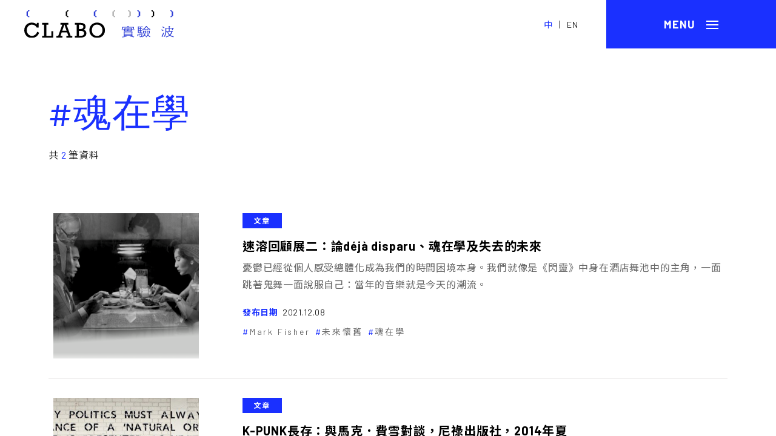

--- FILE ---
content_type: text/html; charset=UTF-8
request_url: https://mag.clab.org.tw/tag/%E9%AD%82%E5%9C%A8%E5%AD%B8/
body_size: 9532
content:
<!DOCTYPE html PUBLIC "-//W3C//DTD XHTML 1.0 Transitional//EN" "http://www.w3.org/TR/xhtml1/DTD/xhtml1-transitional.dtd">
<html xmlns="http://www.w3.org/1999/xhtml">
<head>
    <meta charset="UTF-8" />
   
    <title>
	魂在學 彙整 | CLABO實驗波CLABO實驗波	</title>	
	<meta name="apple-mobile-web-app-capable" content="yes">
	<meta http-equiv="x-ua-compatible" content="ie=edge">
    <meta name="viewport" content="width=device-width, initial-scale=1.0, user-scalable=no">
		<!-- css -->
    <link rel="stylesheet" type="text/css" href="https://mag.clab.org.tw/wp-content/themes/clab/dist/css/font-awesome.min.css">
    <link rel="stylesheet" type="text/css" href="https://mag.clab.org.tw/wp-content/themes/clab/dist/css/slick.css">
    <link rel="stylesheet" type="text/css" href="https://mag.clab.org.tw/wp-content/themes/clab/dist/css/simplebar.css">
    <link rel="stylesheet" type="text/css" href="https://mag.clab.org.tw/wp-content/themes/clab/dist/css/main.css">
    <link rel="shortcut icon" href="https://mag.clab.org.tw/wp-content/themes/clab/dist/image/clabo_logo_tab.ico" type="image/x-icon" />
	<link rel="apple-touch-icon" href="https://mag.clab.org.tw/wp-content/themes/clab/dist/image/touch-icon/clabo_iconforios-40.png">
	<link rel="apple-touch-icon" sizes="76x76" href="https://mag.clab.org.tw/wp-content/themes/clab/dist/image/touch-icon/clabo_iconforios-76.png">
	<link rel="apple-touch-icon" sizes="120x120" href="https://mag.clab.org.tw/wp-content/themes/clab/dist/image/touch-icon/clabo_iconforios-120.png">
	<link rel="apple-touch-icon" sizes="152x152" href="https://mag.clab.org.tw/wp-content/themes/clab/dist/image/touch-icon/clabo_iconforios-152.png">
	<meta name='robots' content='index, follow, max-image-preview:large, max-snippet:-1, max-video-preview:-1' />
	<style>img:is([sizes="auto" i], [sizes^="auto," i]) { contain-intrinsic-size: 3000px 1500px }</style>
	
	<!-- This site is optimized with the Yoast SEO plugin v26.6 - https://yoast.com/wordpress/plugins/seo/ -->
	<link rel="canonical" href="https://mag.clab.org.tw/tag/魂在學/" />
	<meta property="og:locale" content="zh_TW" />
	<meta property="og:type" content="article" />
	<meta property="og:title" content="魂在學 彙整 | CLABO實驗波" />
	<meta property="og:url" content="https://mag.clab.org.tw/tag/魂在學/" />
	<meta property="og:site_name" content="CLABO實驗波" />
	<meta name="twitter:card" content="summary_large_image" />
	<script type="application/ld+json" class="yoast-schema-graph">{"@context":"https://schema.org","@graph":[{"@type":"CollectionPage","@id":"https://mag.clab.org.tw/tag/%e9%ad%82%e5%9c%a8%e5%ad%b8/","url":"https://mag.clab.org.tw/tag/%e9%ad%82%e5%9c%a8%e5%ad%b8/","name":"魂在學 彙整 | CLABO實驗波","isPartOf":{"@id":"https://mag.clab.org.tw/#website"},"breadcrumb":{"@id":"https://mag.clab.org.tw/tag/%e9%ad%82%e5%9c%a8%e5%ad%b8/#breadcrumb"},"inLanguage":"zh-TW"},{"@type":"BreadcrumbList","@id":"https://mag.clab.org.tw/tag/%e9%ad%82%e5%9c%a8%e5%ad%b8/#breadcrumb","itemListElement":[{"@type":"ListItem","position":1,"name":"首頁","item":"https://mag.clab.org.tw/"},{"@type":"ListItem","position":2,"name":"魂在學"}]},{"@type":"WebSite","@id":"https://mag.clab.org.tw/#website","url":"https://mag.clab.org.tw/","name":"CLABO實驗波","description":"","publisher":{"@id":"https://mag.clab.org.tw/#organization"},"potentialAction":[{"@type":"SearchAction","target":{"@type":"EntryPoint","urlTemplate":"https://mag.clab.org.tw/?s={search_term_string}"},"query-input":{"@type":"PropertyValueSpecification","valueRequired":true,"valueName":"search_term_string"}}],"inLanguage":"zh-TW"},{"@type":"Organization","@id":"https://mag.clab.org.tw/#organization","name":"CLABO實驗波","url":"https://mag.clab.org.tw/","logo":{"@type":"ImageObject","inLanguage":"zh-TW","@id":"https://mag.clab.org.tw/#/schema/logo/image/","url":"https://mag.clab.org.tw/wp-content/uploads/2021/02/clabo_iconforSEO-04.png","contentUrl":"https://mag.clab.org.tw/wp-content/uploads/2021/02/clabo_iconforSEO-04.png","width":153,"height":153,"caption":"CLABO實驗波"},"image":{"@id":"https://mag.clab.org.tw/#/schema/logo/image/"},"sameAs":["https://www.facebook.com/TCCLAB.ORG","https://www.instagram.com/taiwancontemporaryculturelab/","https://www.youtube.com/channel/UCLjxcL20jZI8MCnZzzVIBoQ/featured"]}]}</script>
	<!-- / Yoast SEO plugin. -->


<link rel='dns-prefetch' href='//www.googletagmanager.com' />
<link rel="alternate" type="application/rss+xml" title="訂閱《CLABO實驗波》&raquo; 標籤〈魂在學〉的資訊提供" href="https://mag.clab.org.tw/tag/%e9%ad%82%e5%9c%a8%e5%ad%b8/feed/" />
<script type="text/javascript">
/* <![CDATA[ */
window._wpemojiSettings = {"baseUrl":"https:\/\/s.w.org\/images\/core\/emoji\/16.0.1\/72x72\/","ext":".png","svgUrl":"https:\/\/s.w.org\/images\/core\/emoji\/16.0.1\/svg\/","svgExt":".svg","source":{"concatemoji":"https:\/\/mag.clab.org.tw\/wp-includes\/js\/wp-emoji-release.min.js?ver=6.8.3"}};
/*! This file is auto-generated */
!function(s,n){var o,i,e;function c(e){try{var t={supportTests:e,timestamp:(new Date).valueOf()};sessionStorage.setItem(o,JSON.stringify(t))}catch(e){}}function p(e,t,n){e.clearRect(0,0,e.canvas.width,e.canvas.height),e.fillText(t,0,0);var t=new Uint32Array(e.getImageData(0,0,e.canvas.width,e.canvas.height).data),a=(e.clearRect(0,0,e.canvas.width,e.canvas.height),e.fillText(n,0,0),new Uint32Array(e.getImageData(0,0,e.canvas.width,e.canvas.height).data));return t.every(function(e,t){return e===a[t]})}function u(e,t){e.clearRect(0,0,e.canvas.width,e.canvas.height),e.fillText(t,0,0);for(var n=e.getImageData(16,16,1,1),a=0;a<n.data.length;a++)if(0!==n.data[a])return!1;return!0}function f(e,t,n,a){switch(t){case"flag":return n(e,"\ud83c\udff3\ufe0f\u200d\u26a7\ufe0f","\ud83c\udff3\ufe0f\u200b\u26a7\ufe0f")?!1:!n(e,"\ud83c\udde8\ud83c\uddf6","\ud83c\udde8\u200b\ud83c\uddf6")&&!n(e,"\ud83c\udff4\udb40\udc67\udb40\udc62\udb40\udc65\udb40\udc6e\udb40\udc67\udb40\udc7f","\ud83c\udff4\u200b\udb40\udc67\u200b\udb40\udc62\u200b\udb40\udc65\u200b\udb40\udc6e\u200b\udb40\udc67\u200b\udb40\udc7f");case"emoji":return!a(e,"\ud83e\udedf")}return!1}function g(e,t,n,a){var r="undefined"!=typeof WorkerGlobalScope&&self instanceof WorkerGlobalScope?new OffscreenCanvas(300,150):s.createElement("canvas"),o=r.getContext("2d",{willReadFrequently:!0}),i=(o.textBaseline="top",o.font="600 32px Arial",{});return e.forEach(function(e){i[e]=t(o,e,n,a)}),i}function t(e){var t=s.createElement("script");t.src=e,t.defer=!0,s.head.appendChild(t)}"undefined"!=typeof Promise&&(o="wpEmojiSettingsSupports",i=["flag","emoji"],n.supports={everything:!0,everythingExceptFlag:!0},e=new Promise(function(e){s.addEventListener("DOMContentLoaded",e,{once:!0})}),new Promise(function(t){var n=function(){try{var e=JSON.parse(sessionStorage.getItem(o));if("object"==typeof e&&"number"==typeof e.timestamp&&(new Date).valueOf()<e.timestamp+604800&&"object"==typeof e.supportTests)return e.supportTests}catch(e){}return null}();if(!n){if("undefined"!=typeof Worker&&"undefined"!=typeof OffscreenCanvas&&"undefined"!=typeof URL&&URL.createObjectURL&&"undefined"!=typeof Blob)try{var e="postMessage("+g.toString()+"("+[JSON.stringify(i),f.toString(),p.toString(),u.toString()].join(",")+"));",a=new Blob([e],{type:"text/javascript"}),r=new Worker(URL.createObjectURL(a),{name:"wpTestEmojiSupports"});return void(r.onmessage=function(e){c(n=e.data),r.terminate(),t(n)})}catch(e){}c(n=g(i,f,p,u))}t(n)}).then(function(e){for(var t in e)n.supports[t]=e[t],n.supports.everything=n.supports.everything&&n.supports[t],"flag"!==t&&(n.supports.everythingExceptFlag=n.supports.everythingExceptFlag&&n.supports[t]);n.supports.everythingExceptFlag=n.supports.everythingExceptFlag&&!n.supports.flag,n.DOMReady=!1,n.readyCallback=function(){n.DOMReady=!0}}).then(function(){return e}).then(function(){var e;n.supports.everything||(n.readyCallback(),(e=n.source||{}).concatemoji?t(e.concatemoji):e.wpemoji&&e.twemoji&&(t(e.twemoji),t(e.wpemoji)))}))}((window,document),window._wpemojiSettings);
/* ]]> */
</script>
<style id='wp-emoji-styles-inline-css' type='text/css'>

	img.wp-smiley, img.emoji {
		display: inline !important;
		border: none !important;
		box-shadow: none !important;
		height: 1em !important;
		width: 1em !important;
		margin: 0 0.07em !important;
		vertical-align: -0.1em !important;
		background: none !important;
		padding: 0 !important;
	}
</style>
<link rel='stylesheet' id='wp-block-library-css' href='https://mag.clab.org.tw/wp-includes/css/dist/block-library/style.min.css?ver=6.8.3' type='text/css' media='all' />
<style id='classic-theme-styles-inline-css' type='text/css'>
/*! This file is auto-generated */
.wp-block-button__link{color:#fff;background-color:#32373c;border-radius:9999px;box-shadow:none;text-decoration:none;padding:calc(.667em + 2px) calc(1.333em + 2px);font-size:1.125em}.wp-block-file__button{background:#32373c;color:#fff;text-decoration:none}
</style>
<style id='global-styles-inline-css' type='text/css'>
:root{--wp--preset--aspect-ratio--square: 1;--wp--preset--aspect-ratio--4-3: 4/3;--wp--preset--aspect-ratio--3-4: 3/4;--wp--preset--aspect-ratio--3-2: 3/2;--wp--preset--aspect-ratio--2-3: 2/3;--wp--preset--aspect-ratio--16-9: 16/9;--wp--preset--aspect-ratio--9-16: 9/16;--wp--preset--color--black: #000000;--wp--preset--color--cyan-bluish-gray: #abb8c3;--wp--preset--color--white: #ffffff;--wp--preset--color--pale-pink: #f78da7;--wp--preset--color--vivid-red: #cf2e2e;--wp--preset--color--luminous-vivid-orange: #ff6900;--wp--preset--color--luminous-vivid-amber: #fcb900;--wp--preset--color--light-green-cyan: #7bdcb5;--wp--preset--color--vivid-green-cyan: #00d084;--wp--preset--color--pale-cyan-blue: #8ed1fc;--wp--preset--color--vivid-cyan-blue: #0693e3;--wp--preset--color--vivid-purple: #9b51e0;--wp--preset--gradient--vivid-cyan-blue-to-vivid-purple: linear-gradient(135deg,rgba(6,147,227,1) 0%,rgb(155,81,224) 100%);--wp--preset--gradient--light-green-cyan-to-vivid-green-cyan: linear-gradient(135deg,rgb(122,220,180) 0%,rgb(0,208,130) 100%);--wp--preset--gradient--luminous-vivid-amber-to-luminous-vivid-orange: linear-gradient(135deg,rgba(252,185,0,1) 0%,rgba(255,105,0,1) 100%);--wp--preset--gradient--luminous-vivid-orange-to-vivid-red: linear-gradient(135deg,rgba(255,105,0,1) 0%,rgb(207,46,46) 100%);--wp--preset--gradient--very-light-gray-to-cyan-bluish-gray: linear-gradient(135deg,rgb(238,238,238) 0%,rgb(169,184,195) 100%);--wp--preset--gradient--cool-to-warm-spectrum: linear-gradient(135deg,rgb(74,234,220) 0%,rgb(151,120,209) 20%,rgb(207,42,186) 40%,rgb(238,44,130) 60%,rgb(251,105,98) 80%,rgb(254,248,76) 100%);--wp--preset--gradient--blush-light-purple: linear-gradient(135deg,rgb(255,206,236) 0%,rgb(152,150,240) 100%);--wp--preset--gradient--blush-bordeaux: linear-gradient(135deg,rgb(254,205,165) 0%,rgb(254,45,45) 50%,rgb(107,0,62) 100%);--wp--preset--gradient--luminous-dusk: linear-gradient(135deg,rgb(255,203,112) 0%,rgb(199,81,192) 50%,rgb(65,88,208) 100%);--wp--preset--gradient--pale-ocean: linear-gradient(135deg,rgb(255,245,203) 0%,rgb(182,227,212) 50%,rgb(51,167,181) 100%);--wp--preset--gradient--electric-grass: linear-gradient(135deg,rgb(202,248,128) 0%,rgb(113,206,126) 100%);--wp--preset--gradient--midnight: linear-gradient(135deg,rgb(2,3,129) 0%,rgb(40,116,252) 100%);--wp--preset--font-size--small: 13px;--wp--preset--font-size--medium: 20px;--wp--preset--font-size--large: 36px;--wp--preset--font-size--x-large: 42px;--wp--preset--spacing--20: 0.44rem;--wp--preset--spacing--30: 0.67rem;--wp--preset--spacing--40: 1rem;--wp--preset--spacing--50: 1.5rem;--wp--preset--spacing--60: 2.25rem;--wp--preset--spacing--70: 3.38rem;--wp--preset--spacing--80: 5.06rem;--wp--preset--shadow--natural: 6px 6px 9px rgba(0, 0, 0, 0.2);--wp--preset--shadow--deep: 12px 12px 50px rgba(0, 0, 0, 0.4);--wp--preset--shadow--sharp: 6px 6px 0px rgba(0, 0, 0, 0.2);--wp--preset--shadow--outlined: 6px 6px 0px -3px rgba(255, 255, 255, 1), 6px 6px rgba(0, 0, 0, 1);--wp--preset--shadow--crisp: 6px 6px 0px rgba(0, 0, 0, 1);}:where(.is-layout-flex){gap: 0.5em;}:where(.is-layout-grid){gap: 0.5em;}body .is-layout-flex{display: flex;}.is-layout-flex{flex-wrap: wrap;align-items: center;}.is-layout-flex > :is(*, div){margin: 0;}body .is-layout-grid{display: grid;}.is-layout-grid > :is(*, div){margin: 0;}:where(.wp-block-columns.is-layout-flex){gap: 2em;}:where(.wp-block-columns.is-layout-grid){gap: 2em;}:where(.wp-block-post-template.is-layout-flex){gap: 1.25em;}:where(.wp-block-post-template.is-layout-grid){gap: 1.25em;}.has-black-color{color: var(--wp--preset--color--black) !important;}.has-cyan-bluish-gray-color{color: var(--wp--preset--color--cyan-bluish-gray) !important;}.has-white-color{color: var(--wp--preset--color--white) !important;}.has-pale-pink-color{color: var(--wp--preset--color--pale-pink) !important;}.has-vivid-red-color{color: var(--wp--preset--color--vivid-red) !important;}.has-luminous-vivid-orange-color{color: var(--wp--preset--color--luminous-vivid-orange) !important;}.has-luminous-vivid-amber-color{color: var(--wp--preset--color--luminous-vivid-amber) !important;}.has-light-green-cyan-color{color: var(--wp--preset--color--light-green-cyan) !important;}.has-vivid-green-cyan-color{color: var(--wp--preset--color--vivid-green-cyan) !important;}.has-pale-cyan-blue-color{color: var(--wp--preset--color--pale-cyan-blue) !important;}.has-vivid-cyan-blue-color{color: var(--wp--preset--color--vivid-cyan-blue) !important;}.has-vivid-purple-color{color: var(--wp--preset--color--vivid-purple) !important;}.has-black-background-color{background-color: var(--wp--preset--color--black) !important;}.has-cyan-bluish-gray-background-color{background-color: var(--wp--preset--color--cyan-bluish-gray) !important;}.has-white-background-color{background-color: var(--wp--preset--color--white) !important;}.has-pale-pink-background-color{background-color: var(--wp--preset--color--pale-pink) !important;}.has-vivid-red-background-color{background-color: var(--wp--preset--color--vivid-red) !important;}.has-luminous-vivid-orange-background-color{background-color: var(--wp--preset--color--luminous-vivid-orange) !important;}.has-luminous-vivid-amber-background-color{background-color: var(--wp--preset--color--luminous-vivid-amber) !important;}.has-light-green-cyan-background-color{background-color: var(--wp--preset--color--light-green-cyan) !important;}.has-vivid-green-cyan-background-color{background-color: var(--wp--preset--color--vivid-green-cyan) !important;}.has-pale-cyan-blue-background-color{background-color: var(--wp--preset--color--pale-cyan-blue) !important;}.has-vivid-cyan-blue-background-color{background-color: var(--wp--preset--color--vivid-cyan-blue) !important;}.has-vivid-purple-background-color{background-color: var(--wp--preset--color--vivid-purple) !important;}.has-black-border-color{border-color: var(--wp--preset--color--black) !important;}.has-cyan-bluish-gray-border-color{border-color: var(--wp--preset--color--cyan-bluish-gray) !important;}.has-white-border-color{border-color: var(--wp--preset--color--white) !important;}.has-pale-pink-border-color{border-color: var(--wp--preset--color--pale-pink) !important;}.has-vivid-red-border-color{border-color: var(--wp--preset--color--vivid-red) !important;}.has-luminous-vivid-orange-border-color{border-color: var(--wp--preset--color--luminous-vivid-orange) !important;}.has-luminous-vivid-amber-border-color{border-color: var(--wp--preset--color--luminous-vivid-amber) !important;}.has-light-green-cyan-border-color{border-color: var(--wp--preset--color--light-green-cyan) !important;}.has-vivid-green-cyan-border-color{border-color: var(--wp--preset--color--vivid-green-cyan) !important;}.has-pale-cyan-blue-border-color{border-color: var(--wp--preset--color--pale-cyan-blue) !important;}.has-vivid-cyan-blue-border-color{border-color: var(--wp--preset--color--vivid-cyan-blue) !important;}.has-vivid-purple-border-color{border-color: var(--wp--preset--color--vivid-purple) !important;}.has-vivid-cyan-blue-to-vivid-purple-gradient-background{background: var(--wp--preset--gradient--vivid-cyan-blue-to-vivid-purple) !important;}.has-light-green-cyan-to-vivid-green-cyan-gradient-background{background: var(--wp--preset--gradient--light-green-cyan-to-vivid-green-cyan) !important;}.has-luminous-vivid-amber-to-luminous-vivid-orange-gradient-background{background: var(--wp--preset--gradient--luminous-vivid-amber-to-luminous-vivid-orange) !important;}.has-luminous-vivid-orange-to-vivid-red-gradient-background{background: var(--wp--preset--gradient--luminous-vivid-orange-to-vivid-red) !important;}.has-very-light-gray-to-cyan-bluish-gray-gradient-background{background: var(--wp--preset--gradient--very-light-gray-to-cyan-bluish-gray) !important;}.has-cool-to-warm-spectrum-gradient-background{background: var(--wp--preset--gradient--cool-to-warm-spectrum) !important;}.has-blush-light-purple-gradient-background{background: var(--wp--preset--gradient--blush-light-purple) !important;}.has-blush-bordeaux-gradient-background{background: var(--wp--preset--gradient--blush-bordeaux) !important;}.has-luminous-dusk-gradient-background{background: var(--wp--preset--gradient--luminous-dusk) !important;}.has-pale-ocean-gradient-background{background: var(--wp--preset--gradient--pale-ocean) !important;}.has-electric-grass-gradient-background{background: var(--wp--preset--gradient--electric-grass) !important;}.has-midnight-gradient-background{background: var(--wp--preset--gradient--midnight) !important;}.has-small-font-size{font-size: var(--wp--preset--font-size--small) !important;}.has-medium-font-size{font-size: var(--wp--preset--font-size--medium) !important;}.has-large-font-size{font-size: var(--wp--preset--font-size--large) !important;}.has-x-large-font-size{font-size: var(--wp--preset--font-size--x-large) !important;}
:where(.wp-block-post-template.is-layout-flex){gap: 1.25em;}:where(.wp-block-post-template.is-layout-grid){gap: 1.25em;}
:where(.wp-block-columns.is-layout-flex){gap: 2em;}:where(.wp-block-columns.is-layout-grid){gap: 2em;}
:root :where(.wp-block-pullquote){font-size: 1.5em;line-height: 1.6;}
</style>
<link rel='stylesheet' id='related-posts-by-taxonomy-css' href='https://mag.clab.org.tw/wp-content/plugins/related-posts-by-taxonomy/includes/assets/css/styles.css?ver=6.8.3' type='text/css' media='all' />
<link rel="https://api.w.org/" href="https://mag.clab.org.tw/wp-json/" /><link rel="alternate" title="JSON" type="application/json" href="https://mag.clab.org.tw/wp-json/wp/v2/tags/41" /><link rel="EditURI" type="application/rsd+xml" title="RSD" href="https://mag.clab.org.tw/xmlrpc.php?rsd" />
<meta name="generator" content="WordPress 6.8.3" />
<meta name="generator" content="Site Kit by Google 1.168.0" />	<!-- Global site tag (gtag.js) - Google Analytics -->
	<script async src="https://www.googletagmanager.com/gtag/js?id=UA-189954422-1"></script>
	<script>
	//window.dataLayer = window.dataLayer || [];
	//function gtag(){dataLayer.push(arguments);}
	//gtag('js', new Date());

	//gtag('config', 'UA-189954422-1');
	</script>
	<!-- Google tag (gtag.js) -->
<script async src="https://www.googletagmanager.com/gtag/js?id=G-PK7DYVEJ6T"></script>
<script>
  window.dataLayer = window.dataLayer || [];
  function gtag(){dataLayer.push(arguments);}
  gtag('js', new Date());

  gtag('config', 'G-PK7DYVEJ6T');
</script>
</head>

<body data-rsssl=1 class="leng_tw">
		<header>  
			<div class="title-bar">
				<a href="https://mag.clab.org.tw" class="logo">
					<img src="https://mag.clab.org.tw/wp-content/themes/clab/dist/svg/logo.svg" class="bk" />
					<img src="https://mag.clab.org.tw/wp-content/themes/clab/dist/svg/logo-wh.svg" class="wh" />
				</a>
				<div class="lang">
					<a href="javascript:;" class="active">中</a> |
										<a href="https://mag.clab.org.tw/tag/%E9%AD%82%E5%9C%A8%E5%AD%B8/?lang=en">EN</a>
				</div>
				<a href="javascript:;" class="menuicon">
					<div class="mpsrel"><div class="bar"></div></div>
				</a>
			</div>
			<div class="mmenu" data-simplebar>
				<nav class="navBox">
					<div class="searchbox">
						<input type="text" placeholder="輸入搜尋關鍵字..." class="shTarget">
						<a href="javascript:search();" class="serbtn"><i></i></a>
					</div>
										<ul class="fx100">
						<li>
							<a href="https://mag.clab.org.tw/wave" class="m-menu">
								<div class="mtitle">
									<span class="fen">Wave</span>
									<span>短波</span>
								</div>
								<div class="stext">專屬短波發送，關於C-LAB的第一手活動訊息。</div>
							</a>
						</li>
						<li>
							<a href="https://mag.clab.org.tw/article" class="m-menu">
								<div class="mtitle">
									<span class="fen">Article</span>
									<span>文章</span>
								</div>			
								<div class="stext show-mo">透過「觀察報告」、「駐地」、「群像」等單元，呈現多面向的文化主題。</div>
							</a>
							<div class="sub-menu">
								<a href="https://mag.clab.org.tw/article-review">
									<div class="stitle">
										<span class="fen">Review</span>
										<span>觀察報告</span>
									</div>
									<div class="stext">以深入報導和評述文字，呈現作者關於文化實驗的思辨與觀察。</div>
								</a>
								<a href="https://mag.clab.org.tw/article-encounter">
									<div class="stitle">
										<span class="fen">Encounter</span>
										<span>駐地</span>
									</div>
									<div class="stext">來自各地駐點的作者，以獨到的眼光探索世界，分享從地方出發的文化觀點。</div>
								</a>
								<a href="https://mag.clab.org.tw/article-sketch">
									<div class="stitle">
										<span class="fen">Sketch</span>
										<span>群像</span>
									</div>
									<div class="stext">採訪報導在地的文化實驗者，探看文化生態系的豐富面貌。</div>
								</a>
							</div>
						</li>
						<li>
							<a href="https://mag.clab.org.tw/archive" class="m-menu">
								<div class="mtitle">
									<span class="fen">Archive</span>
									<span>檔案</span>
								</div>
								<div class="stext">考掘C-LAB的歷史與記憶，將曾經存在過的痕跡保存為檔案。</div>
							</a>
						</li>
					</ul>	
					<div class="info">						
											</div>
				</nav> 
			</div> 
			<div class="bgalpha"></div>
        </header>



        
</head>
<body data-rsssl=1> 
   
    <div class="container wave" data-simplebar>
        <div class="list-mh">
            <div class="row titlebx">
                <h1 class="h1title">
                    <span class="fen">#魂在學</span>
                </h1>
                <!-- <div class="fresulte">關鍵字: 魂在學<i class="fcolr1"></i> 共 6 篇短波 , 2 篇文章 , 1 篇檔案</div> -->
                <div class="fresulte">共 <i class="fcolr1">2 </i> 筆資料</div>
            </div>
            <div class="row row-search">
                  
                <div class="list">
                    <a href="https://mag.clab.org.tw/clabo-article/deja-disparu-hauntology-and-lost-futures/" class="bgimg mpsrel">
                        <div class="bgcover" style="background-image:url(https://mag.clab.org.tw/wp-content/uploads/2020/12/王家衛的三部曲本身就是deja-disparu的體現.png)"></div>
                    </a>
                    <div class="txtbx">          
                        <div class="lbx">
                            <a href="https://mag.clab.org.tw/article"><div class="article-cat blue">文章</div></a><br>
                            <a href="https://mag.clab.org.tw/clabo-article/deja-disparu-hauntology-and-lost-futures/" class="lt-title">速溶回顧展二：論déjà disparu、魂在學及失去的未來</a>
                            <div class="stext">憂鬱已經從個人感受總體化成為我們的時間困境本身。我們就像是《閃靈》中身在酒店舞池中的主角，一面跳著鬼舞一面說服自己：當年的音樂就是今天的潮流。</div>
                        </div>            
                        <div class="rbx">                        
                            <div class="mdate"><b>發布日期</b><span>2021.12.08</span></div>
                            <div class="article-kw">
                                <a href='https://mag.clab.org.tw/tag/mark-fisher'><span>Mark Fisher</span></a><a href='https://mag.clab.org.tw/tag/%e6%9c%aa%e4%be%86%e6%87%b7%e8%88%8a'><span>未來懷舊</span></a><a href='https://mag.clab.org.tw/tag/%e9%ad%82%e5%9c%a8%e5%ad%b8'><span>魂在學</span></a>                            </div>
                        </div>
                    </div>  
                </div>
                  
                <div class="list">
                    <a href="https://mag.clab.org.tw/clabo-article/long-live-k-punk/" class="bgimg mpsrel">
                        <div class="bgcover" style="background-image:url(https://mag.clab.org.tw/wp-content/uploads/2020/12/01-3.jpg)"></div>
                    </a>
                    <div class="txtbx">          
                        <div class="lbx">
                            <a href="https://mag.clab.org.tw/article"><div class="article-cat blue">文章</div></a><br>
                            <a href="https://mag.clab.org.tw/clabo-article/long-live-k-punk/" class="lt-title">K-PUNK長存：與馬克．費雪對談，尼祿出版社，2014年夏</a>
                            <div class="stext">本文為尼祿出版社（NERO Editions）於2018年出刊，與2017年辭世的文化理論學者馬克．費雪（Mark FISHER，別名k-punk）所進行的對談。</div>
                        </div>            
                        <div class="rbx">                        
                            <div class="mdate"><b>發布日期</b><span>2021.11.10</span></div>
                            <div class="article-kw">
                                <a href='https://mag.clab.org.tw/tag/k-punk'><span>K-Punk</span></a><a href='https://mag.clab.org.tw/tag/%e6%9c%aa%e4%be%86%e6%87%b7%e8%88%8a'><span>未來懷舊</span></a><a href='https://mag.clab.org.tw/tag/%e8%92%b8%e6%b0%a3%e6%b3%a2'><span>蒸氣波</span></a><a href='https://mag.clab.org.tw/tag/%e9%ad%82%e5%9c%a8%e5%ad%b8'><span>魂在學</span></a>                            </div>
                        </div>
                    </div>  
                </div>
                            
            </div>
            <div class="row pagebox">  
                   
            </div>
        </div>
        <footer class="footer">
	<div class="col-left">
		<div><a href="https://clab.org.tw/" class="fs20" target="_blank">臺灣當代文化實驗場</a></div>
		<div><a href="https://clab.org.tw/en/" class="info fnum" target="_blank">TAIWAN CONTEMPORARY CULTURE LAB</a></div>
		<div class="info mt30">106084 臺北市大安區建國南路一段 177 號</div>
		<div class="info fnum"><a href="tel:+ 886-2-8773-5087">+ 886-2-8773-5087</a></div>
		<div class="o-link">
			<a href="https://www.facebook.com/TCCLAB.ORG/" target="_blank"><img src="https://mag.clab.org.tw/wp-content/themes/clab/dist/svg/facebook.svg" alt="Facebook"></a>
			<a href="https://www.instagram.com/clab.tw/" target="_blank"><img src="https://mag.clab.org.tw/wp-content/themes/clab/dist/svg/ig.svg" alt="Instagram"></a>
			<a href="https://www.youtube.com/channel/UCLjxcL20jZI8MCnZzzVIBoQ/featured" target="_blank"><img src="https://mag.clab.org.tw/wp-content/themes/clab/dist/svg/youtube.svg" alt="Youtube"></a>
			<a href="/cdn-cgi/l/email-protection#b6dfd8d0d9f6d5dad7d498d9c4d198c2c1" target="_blank"><img src="https://mag.clab.org.tw/wp-content/themes/clab/dist/svg/mail.svg" alt="mail"></a>
		</div>
	</div>
	<div class="col-right">
		<div class="copyright">© 財團法人臺灣生活美學基金會 All rights reserved</div>
		<div class="link">
			<a href="javascript:;" data-popup="about">關於我們</a>
			<a href="javascript:;" data-popup="copyr">版權聲明</a>
		</div>
	</div>
</footer> 
    </div>
        
    <div class="container popup modal-content pdt0 hide" id="about">
        <div class="popup-mh">
            <div class="row titlebx">
                <h1 class="h1title">
                    <span class="fen">About</span>
                    <span>關於我們</span>
                </h1>
                <div class="stext">
                    文化實驗，期許的是一種文化翻轉、創意撞擊的不服從態度。當實驗成為一種態度之後，各種文化倡議和新道路，將如水波、震波、音波、光波、電波，自此展開。<br />
<br />
文化實驗場要展現的是當代的創造者文化、製作者文化、分享者文化、參與者文化，希望藉此締造嶄新的文化創作生態系，讓當代讀者從雲端分享平台出發，利用人文數位技術，結合當代藝術之眼與文化觀察的批判反思，由文化創新啟動社會創新之鑰。<br />
<br />
《CLABO實驗波》是由臺灣當代文化實驗場發行的線上刊物，希望打造一個從文化出發的跨域實驗平台，成為文化實驗同伴的群聚之所，藉著文化實驗的嶄新故事，我們於此啟程走向未來！<br />
<br />
如有投稿需求，請聯繫 <a href="/cdn-cgi/l/email-protection" class="__cf_email__" data-cfemail="761f18101936151a171458190411580201">[email&#160;protected]</a>                </div>
                <div class="teambx">
                    <div class="mtitle">
                        <span class="fen">Editorial Team</span>
                        <span>編輯團隊</span>
                    </div>
                    <div class="info">
                        <span><b>發行 </b>臺灣當代文化實驗場</span><br>
                        <span><b>主編</b>    劉郁青</span><span><b>特約主編</b>    李佳霖</span><span><b>特約主編</b>    黃祥昀</span><span><b>特約主編</b>    童詠瑋</span><span><b>執編</b>    莊佳娟</span>                    </div>
                </div>
            </div>
        </div>        
        <a href="#" class="btn-close"><i></i></a>  
    </div>
    <div class="container popup modal-content pdt0 hide" id="copyr">
        <div class="popup-mh">
            <div class="row titlebx">
                <h1 class="h1title">
                    <span class="fen">Copyright</span>
                    <span>版權聲明</span>
                </h1>
                <div class="stext">
                    本網站內所有刊載內容，包括但不限於文字、圖像、著作、檔案、資訊、網站架構、視覺呈現安排、影音、軟體及程式等之版權，除特別指明外，網站內的所有內容，均為財團法人臺灣生活美學基金會所有或已獲得版權持有者授權使用，並受中華民國著作權法保護。<br />
<br />
未經本網站之同意或授權，任何人不得以任何形式重製、轉載、散佈、引用、變更、播送或出版該內容之全部或局部。若您欲引用或轉載本網站內容，除明確為法律所許可者外，必須依法取得本網站或其他權利人的事前書面同意。                </div>
            </div>
        </div>        
        <a href="#" class="btn-close"><i></i></a>  
    </div> 
    <script data-cfasync="false" src="/cdn-cgi/scripts/5c5dd728/cloudflare-static/email-decode.min.js"></script><script type="text/javascript" src="https://mag.clab.org.tw/wp-content/themes/clab/dist/js/latest.min.js"></script>
    <script type="text/javascript" src="https://mag.clab.org.tw/wp-content/themes/clab/dist/js/function.js"></script>
    <script type="text/javascript" src="https://mag.clab.org.tw/wp-content/themes/clab/dist/js/slick.min.js"></script>
    <script type="text/javascript" src="https://mag.clab.org.tw/wp-content/themes/clab/dist/js/simplebar.js"></script>
    <script type="text/javascript" src="https://mag.clab.org.tw/wp-content/themes/clab/dist/js/main.js"></script>
    
	<script src="https://mag.clab.org.tw/wp-content/themes/clab/dist/js/packery.pkgd.min.js"></script>
	<script src="https://mag.clab.org.tw/wp-content/themes/clab/dist/js/imagesloaded.pkgd.min.js"></script>    
    <script type="speculationrules">
{"prefetch":[{"source":"document","where":{"and":[{"href_matches":"\/*"},{"not":{"href_matches":["\/wp-*.php","\/wp-admin\/*","\/wp-content\/uploads\/*","\/wp-content\/*","\/wp-content\/plugins\/*","\/wp-content\/themes\/clab\/*","\/*\\?(.+)"]}},{"not":{"selector_matches":"a[rel~=\"nofollow\"]"}},{"not":{"selector_matches":".no-prefetch, .no-prefetch a"}}]},"eagerness":"conservative"}]}
</script>
    <style type="text/css">
    	body {
    		-webkit-text-size-adjust: 100%;
		}
    	@media (min-width: 991px){
			.banner .temp1 .stext {
    		margin-bottom: 3em !important;
	}
	.banner .temp1 .txt1:after {
    bottom: calc(-3em - 24px) !important;
}
}
    </style>
    <script>
      $('.shTarget').keypress(function (e) {
        var code = e.keyCode ? e.keyCode : e.which;
        if (code == 13) {
            var kw = $(this).val();            
            location.href = "https://mag.clab.org.tw/?s=" + kw;
        }
      });
      function search(kw){
            var kw = $('.shTarget').val();            
            location.href = "https://mag.clab.org.tw/?s=" + kw;
      }
    </script>
</body>
</html>



--- FILE ---
content_type: text/css
request_url: https://mag.clab.org.tw/wp-content/themes/clab/dist/css/main.css
body_size: 10929
content:
@charset "UTF-8";
/******************************************/
/*		bootstrap-okadmin
/******************************************/
/******************************************/
/*		base 歸零 變數
/******************************************/
/* http://meyerweb.com/eric/tools/css/reset/ */
/* v1.0 | 20080212 */
@import url("https://fonts.googleapis.com/css2?family=Noto+Sans+TC:wght@100;400;700&family=Barlow:wght@100;400;700&display=swap");
@import url("https://use.typekit.net/mdy1vsd.css");
html,
body,
div,
span,
applet,
object,
iframe,
p,
blockquote,
pre,
a,
abbr,
acronym,
address,
big,
cite,
code,
del,
dfn,
img,
ins,
kbd,
q,
s,
samp,
small,
strike,
tt,
var,
u,
i,
center,
dl,
dt,
dd,
ol,
ul,
li,
fieldset,
form,
label,
legend,
caption,
tfoot,
thead,
article,
aside,
canvas,
details,
embed,
figure,
figcaption,
footer,
header,
hgroup,
menu,
nav,
output,
ruby,
section,
summary,
time,
mark,
audio,
video {
  margin: 0;
  padding: 0;
  border: 0;
  font-size: 100%;
  font: inherit;
}

h1,
h2,
h3,
h4,
h5,
h6 {
  margin: 0;
  padding: 0;
  border: 0;
}



/* HTML5 display-role reset for older browsers */
article,
aside,
details,
figcaption,
figure,
footer,
header,
hgroup,
menu,
nav,
section {
  display: block;
}

body {
  line-height: 1;
}

blockquote,
q {
  quotes: none;
}

blockquote:before,
blockquote:after,
q:before,
q:after {
  content: '';
  content: none;
}

.fnum {
  font-family: "Barlow", sans-serif;
}

.fen, .filterbx .seltxt.f20 a {
  font-family: adelle, serif;
  font-weight: 300;
}

.fmix {
  font-family: 'Barlow','Noto Sans TC', sans-serif;
}
p {
    -webkit-font-smoothing: antialiased;
    -webkit-filter: blur(0);
    
}
div {
    -webkit-font-smoothing: antialiased;
    -webkit-filter: blur(0);
    
}
/******************************************/
/*		layout 共用  layout.scs     
/******************************************/
/*----------------------通用設定------------------------*/
.clearfix, main[role^=main] {
  zoom: 1;
}

.clearfix:before, .clearfix:after, main[role^=main]:before, main[role^=main]:after {
  content: "";
  display: table;
  height: 0;
  overflow: hidden;
}

.clearfix:after, main[role^=main]:after {
  clear: both;
}

::-moz-selection {
  color: white;
  background: #1A30FF;
}

::selection {
  color: white;
  background: #1A30FF;
}

a {
  outline: none;
}

a, a:hover {
  text-decoration: none;
  -webkit-transition: 0.3s;
  transition: 0.3s;
  color: #222222;
}

a[href^=tel] {
  color: white;
}

a[href^=tel]:hover {
  color: white;
}

img {
  vertical-align: middle;
  max-width: 100%;
}

ul {
  list-style-type: none;
}

*,
*:before,
*:after {
  -webkit-box-sizing: border-box;
  box-sizing: border-box;
}

.text-center {
  text-align: center;
}

.text-right {
  text-align: right;
}

.right {
  float: right;
}

.left {
  float: left;
}

.mpsrel {
  position: relative;
}

.hide {
  display: none;
}

.w10img {
  width: 100%;
}

.bk {
  display: block;
  width: 100%;
}

.bgcover {
  width: 100%;
  height: 0;
  background: no-repeat center / cover;
}

/*---------------------video----------------------*/
.embed-responsive {
  position: relative;
  display: block;
  width: 100%;
  padding: 0;
  overflow: hidden;
}

.embed-responsive .embed-responsive-item, .embed-responsive iframe {
  position: absolute;
  top: 0;
  right: 0;
  bottom: 0;
  left: 0;
  width: 100%;
  height: 100%;
}

.embed-responsive.embed-responsive-16by9:before {
  content: "";
  display: block;
  padding-top: 56.25%;
}

header .bgalpha {
  content: "";
  width: 100%;
  height: 100%;
}

header .mmenu[data-simplebar] {
  background-color: #111;
  z-index: 9;
  opacity: 0;
  visibility: hidden;
  -webkit-transition: opacity 0.6s;
  transition: opacity 0.6s;
}

@media all and (max-width: 768px) {
  header .mmenu[data-simplebar] {
    height: calc(100vh - 56px);
    position: fixed;
    top: 56px;
    right: 0;
  }
}

@media all and (min-width: 769px) {
  header .mmenu[data-simplebar] {
    height: calc(100vh - 80px);
    position: fixed;
    top: 80px;
    right: 0;
  }
}

@media all and (min-width: 769px) and (max-width: 991px) {
  header .mmenu[data-simplebar] {
    width: 100%;
  }
}

@media all and (min-width: 992px) {
  header .mmenu[data-simplebar] {
    width: 50%;
    min-width: 800px;
  }
}

header .menuicon {
  display: -webkit-box;
  display: -ms-flexbox;
  display: flex;
  -webkit-box-align: center;
      -ms-flex-align: center;
          align-items: center;
  -webkit-box-pack: center;
      -ms-flex-pack: center;
          justify-content: center;
  z-index: 10;
  height: 100%;
  background-color: #1A30FF;
  position: absolute;
  top: 0%;
  right: 0;
}

header .menuicon .bar, header .menuicon .bar:after, header .menuicon .bar:before {
  -webkit-transition: all .25s;
  transition: all .25s;
  content: "";
  position: absolute;
  top: 0;
  right: 0%;
  height: 2px;
  width: 20px;
  background: white;
}

header .menuicon .bar:before {
  top: -6px;
}

header .menuicon .bar:after {
  top: 6px;
}

@media all and (max-width: 768px) {
  header .menuicon {
    width: 56px;
  }
  header .menuicon .mpsrel {
    width: 22px;
  }
}

@media all and (min-width: 769px) {
  header .menuicon {
    width: 280px;
  }
  header .menuicon .mpsrel {
    width: 90px;
  }
  header .menuicon .bar {
    margin-top: 15px;
  }
  header .menuicon .mpsrel::before {
    content: 'MENU';
    font-size: 1.125rem;
    color: white;
    font-weight: 600;
    font-family: "Barlow", sans-serif;
    letter-spacing: 0.05em;
    margin-right: 16px;
  }
}

header.menu-expanded {
  width: 100%;
  height: 100%;
  position: fixed;
  top: 0;
  left: 0;
  background-color: rgba(0, 0, 0, 0.7);
  z-index: 20;
  -webkit-transition: opacity 0.6;
  transition: opacity 0.6;
}

header.menu-expanded .menuicon {
  background-color: black;
}

header.menu-expanded .menuicon .bar {
  background: rgba(0, 0, 0, 0);
}

header.menu-expanded .menuicon .bar:before {
  top: 0px;
  -webkit-transform: rotate(45deg);
          transform: rotate(45deg);
}

header.menu-expanded .menuicon .bar:after {
  top: 0px;
  -webkit-transform: rotate(-45deg);
          transform: rotate(-45deg);
}

header.menu-expanded .mmenu, header.menu-expanded .bgalpha {
  opacity: 1;
  visibility: visible;
}

@media all and (min-width: 769px) {
  header.menu-expanded .mpsrel::before {
    content: 'CLOSE';
  }
}

header .lang {
  font-family: 'Barlow', 'Noto Sans TC', sans-serif;
}

header .lang a {
  font-size: 0.875rem;
  color: #222222;
  font-weight: 500;
  display: inline-block;
  margin: 0 6px;
}

header .lang a.active, header .lang a:hover {
  color: #1A30FF;
}

header .title-bar {
  background-color: white;
  width: 100%;
  position: fixed;
  top: 0;
  left: 0;
  z-index: 9;
  display: -webkit-box;
  display: -ms-flexbox;
  display: flex;
  -webkit-box-pack: justify;
      -ms-flex-pack: justify;
          justify-content: space-between;
  -webkit-box-align: center;
      -ms-flex-align: center;
          align-items: center;
}

header .title-bar .logo .wh {
  display: none;
}

@media all and (max-width: 768px) {
  header .title-bar {
    height: 56px;
    padding: 0 60px 0 25px;
  }
  header .title-bar .logo {
    width: 140px;
  }
}

@media all and (min-width: 769px) {
  header .title-bar {
    height: 80px;
    padding: 0 320px 0 40px;
  }
}

.navBox {
  display: none;
}

.navBox .mtitle .fen, .navBox .mtitle .filterbx .seltxt.f20 a, .filterbx .seltxt.f20 .navBox .mtitle a {
  font-size: 2.5rem;
  color: white;
  font-weight: 300;
  -webkit-transition: color 0.3s;
  transition: color 0.3s;
}

@media all and (max-width: 576px) {
  .navBox .mtitle .fen, .navBox .mtitle .filterbx .seltxt.f20 a, .filterbx .seltxt.f20 .navBox .mtitle a {
    font-size: 1.75rem;
  }
}

.navBox .mtitle .fen + span, .navBox .mtitle .filterbx .seltxt.f20 a + span, .filterbx .seltxt.f20 .navBox .mtitle a + span {
  font-size: 1.25rem;
  color: white;
  font-weight: 700;
  -webkit-transition: color 0.3s;
  transition: color 0.3s;
  margin-left: 20px;
}

@media all and (max-width: 576px) {
  .navBox .mtitle .fen + span, .navBox .mtitle .filterbx .seltxt.f20 a + span, .filterbx .seltxt.f20 .navBox .mtitle a + span {
    font-size: 1rem;
  }
}

.navBox .mtitle .svg {
  width: 22px;
  fill: #111;
  vertical-align: -4px;
  -webkit-transition: 0.6s;
  transition: 0.6s;
}

.navBox .stitle .fen, .navBox .stitle .filterbx .seltxt.f20 a, .filterbx .seltxt.f20 .navBox .stitle a {
  font-size: 1.5rem;
  color: white;
  font-weight: 300;
  -webkit-transition: color 0.3s;
  transition: color 0.3s;
}

.navBox .stitle .fen + span, .navBox .stitle .filterbx .seltxt.f20 a + span, .filterbx .seltxt.f20 .navBox .stitle a + span {
  font-size: 0.875rem;
  color: white;
  font-weight: 700;
  -webkit-transition: color 0.3s;
  transition: color 0.3s;
  margin-left: 20px;
}

.navBox .stext {
  -webkit-transition: color 0.3s;
  transition: color 0.3s;
  color: #999;
}

.navBox .m-menu {
  -webkit-transition: 0.3s;
  transition: 0.3s;
  position: relative;
}

.navBox .m-menu .stext {
  -webkit-transition: 0.3s;
  transition: 0.3s;
  padding-top: 12px;
}

@media all and (min-width: 769px) {
  .navBox .m-menu .stext.show-mo {
    display: none;
  }
}

.navBox .m-menu .btnbx {
  -webkit-box-flex: 1;
      -ms-flex: 1;
          flex: 1;
}

.navBox .m-menu:hover .mtitle * {
  color: #1A30FF;
}

.navBox .m-menu:hover .stext {
  color: white;
}

.navBox .m-menu:hover .svg {
  fill: #1A30FF;
}

@media all and (max-width: 768px) {
  .navBox .m-menu {
    display: block;
    padding: 10px 25px 20px;
  }
}

@media all and (min-width: 769px) {
  .navBox .m-menu {
    padding: 5px 0 10px;
    display: -webkit-box;
    display: -ms-flexbox;
    display: flex;
    -ms-flex-wrap: wrap;
        flex-wrap: wrap;
    -webkit-box-align: center;
        -ms-flex-align: center;
            align-items: center;
    width: 100%;
  }
  .navBox .m-menu .mtitle {
    -webkit-box-flex: 0;
        -ms-flex: 0 0 256px;
            flex: 0 0 256px;
  }
  .navBox .m-menu .stext {
    -webkit-box-flex: 1;
        -ms-flex: 1;
            flex: 1;
  }
}

.navBox .sub-menu a:first-child {
  border-top: 1px solid rgba(238, 238, 238, 0.2);
}

.navBox .sub-menu a:hover .stitle * {
  color: #1A30FF;
}

.navBox .sub-menu a:hover .stext {
  color: white;
}

@media all and (max-width: 768px) {
  .navBox .sub-menu a {
    display: block;
    padding: 12px 36px;
  }
  .navBox .sub-menu .stext {
    display: none;
  }
}

@media all and (min-width: 769px) {
  .navBox .sub-menu a {
    display: -webkit-box;
    display: -ms-flexbox;
    display: flex;
    -ms-flex-wrap: wrap;
        flex-wrap: wrap;
    -webkit-box-align: center;
        -ms-flex-align: center;
            align-items: center;
    width: 100%;
    padding: 12px 16px;
  }
  .navBox .sub-menu .stitle {
    -webkit-box-flex: 0;
        -ms-flex: 0 0 240px;
            flex: 0 0 240px;
  }
  .navBox .sub-menu .stext {
    -webkit-box-flex: 1;
        -ms-flex: 1;
            flex: 1;
  }
}

.navBox li, .navBox .sub-menu a:not(:last-child) {
  border-bottom: 1px solid rgba(238, 238, 238, 0.2);
}

.navBox li:first-child {
  border-top: 1px solid rgba(238, 238, 238, 0.2);
  margin-top: 32px;
}

.navBox .abo-txt {
  letter-spacing: 0.01em;
  line-height: 1.6;
}

@media all and (max-width: 768px) {
  .navBox .abo-txt {
    margin: 20px 25px 40px;
    font-size: 1.25rem;
    color: white;
    font-weight: 300;
  }
  .navBox .abo-txt .svg {
    width: 12px;
    fill: white;
  }
}

@media all and (min-width: 769px) {
  .navBox .abo-txt {
    margin: 32px 0 60px;
    font-size: 2.1875rem;
    color: white;
    font-weight: 300;
  }
  .navBox .abo-txt .svg {
    width: 22px;
    fill: white;
  }
}

.navBox .info b {
  margin-right: 0.5em;
  font-weight: 700;
}

.navBox .info span {
  margin-right: 1.5em;
}

@media all and (max-width: 768px) {
  .navBox .info {
    padding: 0 25px;
    margin-top: 60px;
    font-size: 0.75rem;
    color: white;
    font-weight: 500;
  }
}

@media all and (min-width: 769px) {
  .navBox .info {
    font-size: 1rem;
    color: white;
    font-weight: 500;
  }
}

@media all and (max-width: 768px) {
  .navBox {
    padding: 32px 0px 40px;
  }
}

@media all and (min-width: 769px) {
  .navBox {
    padding: 32px 48px 40px;
  }
}

.searchbox {
  position: relative;
  width: 100%;
}

.searchbox input[type="text"] {
  padding: 10px 60px 10px 25px;
  height: 48px;
  width: 100%;
  background-color: #222222;
  border: none;
  font-size: 1rem;
  color: white;
  font-weight: 400;
  background-color: #222222;
}

.searchbox input[type="text"]:focus {
  outline: none;
}

.searchbox a {
  position: absolute;
  top: 50%;
  right: 32px;
  -webkit-transform: translateY(-50%);
          transform: translateY(-50%);
}

.searchbox a i:after {
  font-family: FontAwesome;
  content: " \f002";
  color: white;
  font-size: 16px;
}

.searchbox ::-webkit-input-placeholder {
  font-size: 0.75rem;
  color: #999;
  font-weight: 400;
  font-family: "Barlow", "Noto Sans TC", sans-serif;
  opacity: 1;
}

.searchbox :-moz-placeholder {
  font-size: 0.75rem;
  color: #999;
  font-weight: 400;
  font-family: "Barlow", "Noto Sans TC", sans-serif;
  opacity: 1;
}

.searchbox ::-moz-placeholder {
  font-size: 0.75rem;
  color: #999;
  font-weight: 400;
  font-family: "Barlow", "Noto Sans TC", sans-serif;
  opacity: 1;
}

.searchbox :-ms-input-placeholder {
  font-size: 0.75rem;
  color: #999;
  font-weight: 400;
  font-family: "Barlow", "Noto Sans TC", sans-serif;
  opacity: 1;
}

@media all and (max-width: 768px) {
  .searchbox {
    padding: 0 25px;
  }
}

footer {
  background-color: #222222;
  position: relative;
}

footer .col-left {
  font-size: 0.875rem;
  color: white;
  font-weight: 400;
  letter-spacing: 0.05em;
  line-height: 1.7;
}

footer .col-left .fs20 {
  font-size: 1.25rem;
}

footer .col-left .mt30 {
  margin-top: 24px;
}

footer .col-left .o-link {
  margin-top: 24px;
}

footer .col-left .o-link a {
  margin-right: 24px;
}

footer .col-left .info {
  margin-bottom: 4px;
}

footer .col-right {
  font-size: 0.75rem;
  color: white;
  font-weight: 400;
  line-height: 1;
}

footer .col-right a {
  font-weight: 700;
  letter-spacing: 0.2em;
}

footer .col-right .copyright {
  letter-spacing: 0.05em;
  margin-bottom: 42px;
}

@media all and (max-width: 768px) {
  footer .col-right a {
    margin-right: 24px;
  }
  footer .col-right .copyright {
    margin-top: 50px;
    margin-bottom: 8px;
  }
  footer .col-right .link:after {
    content: "";
    background: no-repeat url(../svg/logo-sm.svg) center/contain;
    width: 22px;
    height: 18px;
    display: inline-block;
    vertical-align: -1px;
  }
}

@media all and (min-width: 769px) {
  footer .col-right {
    text-align: right;
  }
  footer .col-right a {
    margin-left: 24px;
  }
}

footer:before {
  content: "";
  position: absolute;
  background: no-repeat url(../svg/logo-sm.svg);
  width: 30px;
  height: 24px;
}

@media all and (max-width: 768px) {
  footer:before {
    display: none;
  }
}

footer a {
  color: white;
  display: inline-block;
}

footer a:hover {
  color: #1A30FF;
}

@media all and (min-width: 769px) {
  footer {
    display: -webkit-box;
    display: -ms-flexbox;
    display: flex;
    -webkit-box-align: end;
        -ms-flex-align: end;
            align-items: flex-end;
    -webkit-box-pack: justify;
        -ms-flex-pack: justify;
            justify-content: space-between;
  }
}

@media all and (max-width: 768px) {
  footer {
    padding: 30px 25px 35px;
  }
  footer::before {
    top: 20px;
    right: 25px;
  }
}

@media all and (min-width: 769px) and (max-width: 991px) {
  footer {
    padding: 40px;
  }
  footer::before {
    top: 40px;
    right: 40px;
  }
}

@media all and (min-width: 992px) {
  footer {
    padding: 30px 80px;
  }
  footer::before {
    top: 40px;
    right: 80px;
  }
}

body {
  font-family: "Barlow", "Noto Sans TC", sans-serif;
  scroll-behavior: smooth;
}

@media all and (max-width: 768px) {
  body {
    font-size: 0.875rem;
    color: #222222;
    font-weight: 400;
  }
}

@media all and (min-width: 769px) {
  body {
    font-size: 1rem;
    color: #222222;
    font-weight: 400;
  }
}

body.mode_bk {
  background-color: #111;
  color: white;
}

body.mode_bk header .lang a {
  color: white;
}

body.mode_bk header .title-bar {
  background-color: #252525;
}

body.mode_bk header .title-bar .logo .bk {
  display: none;
}

body.mode_bk header .title-bar .logo .wh {
  display: block;
}

body.mode_bk #topBtn {
  background-color: #111;
}

body.mode_bk .article-cat.blue {
  background-color: #0044FF;
}

body.mode_bk .row-article .lt-title {
  color: white;
}

body.mode_bk .row-article .stext,
body.mode_bk .row-article .article-kw span {
  color: #ddd;
}

body.mode_bk .row-article .article-kw span:before {
  color: #0044FF;
}

body.mode_bk .row.titlebx .h1title .fen, body.mode_bk .row.titlebx .h1title .filterbx .seltxt.f20 a, .filterbx .seltxt.f20 body.mode_bk .row.titlebx .h1title a,
body.mode_bk .mdate b {
  color: #0044FF;
}

body.mode_bk .btn-slick-up {
  border-color: #0044FF;
}

body.mode_bk .row-single h3,
body.mode_bk .row-single h4,
body.mode_bk .row-single a:not(.fnbt).info .stext a,
body.mode_bk .row-single .mtitle .fen,
body.mode_bk .row-single .mtitle .filterbx .seltxt.f20 a,
.filterbx .seltxt.f20 body.mode_bk .row-single .mtitle a,
body.mode_bk .row-single .info .stext a,
body.mode_bk .row-single .mname b,
body.mode_bk .row-single .article-kw span:before,
body.mode_bk .row-single .editorbox a {
  color: #0044FF;
}

body.mode_bk .row-single h4 + b {
  color: white;
}

body.mode_bk .row-single .mnote i,
body.mode_bk .row-single .fn-inline {
  background-color: #0044FF;
}

body.mode_bk .row-single .info .items:not(.od4) {
  border-color: #666;
}

body.mode_bk .row-single .mtitle .fen + span, body.mode_bk .row-single .mtitle .filterbx .seltxt.f20 a + span, .filterbx .seltxt.f20 body.mode_bk .row-single .mtitle a + span,
body.mode_bk .row-single .mname,
body.mode_bk .row-single .mauthor b {
  color: white;
}

body.mode_bk .row-single .article-kw span {
  color: white;
}

body.mode_bk .row-single .info .stext {
  color: #ddd;
}

body.mode_bk .row.titlebx .h1title .fen + span, body.mode_bk .row.titlebx .h1title .filterbx .seltxt.f20 a + span, .filterbx .seltxt.f20 body.mode_bk .row.titlebx .h1title a + span,
body.mode_bk .row.titlebx .h1title a + span {
  color: white;
}

.fulpg-mh {
  min-height: calc(100vh - 180px);
}

.container {
  scroll-behavior: smooth;
  width: 100%;
  height: 100%;
  position: fixed;
  top: 0;
  left: 0;
}

.container .list-mh {
  min-height: calc(100vh - 260px);
}

@media all and (min-width: 769px) {
  .container .list-mh {
    padding-top: 50px;
  }
}

@media all and (max-width: 768px) {
  .container:not(.pdt0) {
    padding-top: 56px;
  }
}

@media all and (min-width: 769px) {
  .container:not(.pdt0) {
    padding-top: 80px;
  }
}

.row, .custom_paging {
  position: relative;
}

@media all and (max-width: 768px) {
  .row, .custom_paging {
    padding: 0 25px;
  }
}

@media all and (min-width: 769px) and (max-width: 1200px) {
  .row, .custom_paging {
    padding: 0 40px;
  }
}

@media all and (min-width: 1201px) {
  .row, .custom_paging {
    padding: 0 80px;
  }
}

.fwh {
  color: white;
}

.fcolr1 {
  color: #1A30FF;
}

.fcolr2 {
  color: #222222;
}

.btn {
  width: 156px;
  height: 42px;
  font-size: 0.8125rem;
  font-weight: 700;
  letter-spacing: 0.1em;
  text-align: center;
  padding-top: 8px;
  -webkit-transition: all 0.3s;
  transition: all 0.3s;
  border-radius: 12px;
}

.btn i {
  width: 9px;
  height: 9px;
  display: inline-block;
  position: relative;
  vertical-align: 1px;
  margin-left: 12px;
  -webkit-transition: -webkit-transform 0.3s;
  transition: -webkit-transform 0.3s;
  transition: transform 0.3s;
  transition: transform 0.3s, -webkit-transform 0.3s;
}

.btn i:after, .btn i::before {
  content: "";
  position: absolute;
  top: 50%;
  left: 50%;
  -webkit-transform: translate(-50%, -50%);
          transform: translate(-50%, -50%);
}

.btn i:after {
  width: 9px;
  height: 2px;
}

.btn i:before {
  width: 2px;
  height: 9px;
}

.btn.mmenu {
  border: 2px solid white;
  color: white;
  background-color: #222222;
}

.btn.list {
  border: 2px solid white;
  color: white;
  background-color: rgba(0, 0, 0, 0);
}

.btn.list i:after, .btn.list i:before {
  background-color: white;
}

.row.titlebx .h1title .fen, .row.titlebx .h1title .filterbx .seltxt.f20 a, .filterbx .seltxt.f20 .row.titlebx .h1title a {
  font-size: 4rem;
  color: #1A30FF;
  font-weight: 300;
  -webkit-transition: color 0.3s;
  transition: color 0.3s;
}

.row.titlebx .h1title .fen + span, .row.titlebx .h1title .filterbx .seltxt.f20 a + span, .filterbx .seltxt.f20 .row.titlebx .h1title a + span {
  font-size: 1.25rem;
  color: #222222;
  font-weight: 700;
  -webkit-transition: color 0.3s;
  transition: color 0.3s;
  margin-left: 20px;
  letter-spacing: 0.12em;
}

@media all and (max-width: 768px) {
  .row.titlebx .h1title {
    margin-top: 20px;
  }
  .row.titlebx .h1title .fen, .row.titlebx .h1title .filterbx .seltxt.f20 a, .filterbx .seltxt.f20 .row.titlebx .h1title a {
    font-size: 2rem;
    line-height: 2;
  }
  .row.titlebx .h1title .fen + span, .row.titlebx .h1title .filterbx .seltxt.f20 a + span, .filterbx .seltxt.f20 .row.titlebx .h1title a + span {
    font-size: 1rem;
    margin-left: 10px;
  }
}

.lt-title {
  font-weight: 700;
}

@media all and (max-width: 768px) {
  .lt-title {
    font-size: 1rem;
  }
}

@media all and (min-width: 769px) {
  .lt-title {
    font-size: 1.25rem;
  }
}

.pg-title {
  font-weight: 700;
  letter-spacing: 0.1em;
  line-height: 1.5;
  margin-bottom: 16px;
}

@media all and (max-width: 768px) {
  .pg-title {
    font-size: 1.5rem;
  }
}

@media all and (min-width: 769px) {
  .pg-title {
    font-size: 2.25rem;
  }
}

.mdate {
  font-size: 0.875rem;
  line-height: 1.2;
  letter-spacing: 0.05em;
  font-weight: 700;
}

.mdate span {
  font-family: "Barlow", sans-serif;
  font-weight: 400;
  margin-left: 0.5em;
}

.mdate b {
  color: #1A30FF;
}

.article-cat {
  font-size: 0.75rem;
  letter-spacing: 0.2em;
  font-weight: 700;
  padding: 2px 18px;
  display: inline-block;
  word-break: keep-all;
}

.article-cat.blue {
  background-color: #1A30FF;
  color: white;
}

.article-kw span {
  font-size: 0.875rem;
  letter-spacing: 0.2em;
  margin-right: 8px;
  display: inline-block;
}

.article-kw span::before {
  content: "#";
}

.article-kw a:hover span {
  color: #1A30FF;
}

.banner {
  position: relative;
  z-index: 5;
}

.banner .slick-slide {
  outline: none;
}

.banner h5 {
  color: white;
  font-weight: 700;
  margin-bottom: 16px;
}

@media all and (max-width: 768px) {
  .banner h5 {
    font-size: 1rem;
  }
}

@media all and (min-width: 769px) {
  .banner h5 {
    font-size: 1.5rem;
  }
}

.banner a:hover h5:after {
  opacity: 1;
}

.banner h4 {
  color: black;
  font-size: 3.6vw;
  font-weight: 300;
  letter-spacing: 0em;
  position: relative;
  line-height: 1.3;
}

@media all and (max-width: 768px) {
  .banner .bgcover {
    height: calc(100% - 210px);
  }
}

@media all and (min-width: 769px) and (max-width: 1200px) {
  .banner .bgcover {
    height: calc(100% - 250px);
  }
}

@media all and (min-width: 1201px) {
  .banner .bgcover {
    height: calc(100% - 120px);
  }
}

.banner .bgtxt {
  background-color: #1A30FF;
  position: absolute;
  bottom: 0;
  left: 0;
  width: 100%;
}

@media all and (max-width: 768px) {
  .banner .bgtxt {
    bottom: 50px;
    padding: 20px 25px;
    height: 210px;
  }
}

@media all and (min-width: 769px) and (max-width: 1200px) {
  .banner .bgtxt {
    bottom: 70px;
    padding: 20px 40px;
    height: 250px;
  }
}

@media all and (min-width: 1201px) {
  .banner .bgtxt {
    max-width: 920px;
    padding: 40px 80px;
  }
}

.banner .temp1 {
  position: relative;
}

.banner .temp1 .stext {
  color: white;
}

@media all and (max-width: 768px) {
  .banner .temp1 .bgimg {
    height: 82vh;
    background-color: #1A30FF;
  }
}

@media all and (min-width: 769px) and (max-width: 1200px) {
  .banner .temp1 .bgimg {
    height: calc(100vh - 80px);
    background-color: #1A30FF;
  }
}

@media all and (min-width: 1201px) {
  .banner .temp1 .bgimg {
    height: calc(100vh - 80px);
  }
  .banner .temp1 .bgtxt {
    height: 320px;
  }
}

.banner .temp2 {
  position: relative;
}

.banner .temp2 .stext {
  color: white;
}

.banner .temp2 .txt1:after {
  bottom: calc(-3em - 24px);
}

.banner .temp2 .rtxt {
  padding: 48px;
  width: 41.7%;
  position: absolute;
  top: 0;
  left: 0;
  z-index: 10;
}

@media all and (max-width: 1200px) {
  .banner .temp2 .rtxt {
    display: none;
  }
}

@media all and (max-width: 768px) {
  .banner .temp2 .bgimg {
    width: 100%;
    height: 82vh;
    background-color: #1A30FF;
  }
}

@media all and (min-width: 769px) and (max-width: 1200px) {
  .banner .temp2 .bgimg {
    height: calc(100vh - 80px);
    width: 100%;
    background-color: #1A30FF;
  }
}

@media all and (min-width: 1201px) {
  .banner .temp2 .bgtxt {
    height: 260px;
  }
  .banner .temp2 .bgimg {
    height: calc(100vh - 80px);
    width: 58.3%;
    margin-left: 41.7%;
  }
}

.banner .temp3 .txt3 {
  color: #7e7e7e;
}

.banner .temp3 .stext {
  font-weight: 700;
}

.banner .temp3 .pd {
  padding: 25px;
}

@media all and (max-width: 991px) {
  .banner .temp3 .txt3 {
    font-size: 28px;
    line-height: 1.6;
    margin-bottom: 20px;
    font-weight: 100;
  }
}

@media all and (min-width: 992px) {
  .banner .temp3 .txt3 {
    font-size: 5.6vw;
    margin-bottom: 40px;
    font-weight: 100;
  }
  .banner .temp3 .stext {
    width: 45vw;
    min-width: 600px;
    max-width: 100%;
  }
}

.popup {
  width: 100%;
  height: 100%;
  overflow-x: hidden;
  overflow-y: scroll;
  z-index: 102;
  scrollbar-width: none;
  background-color: white;
  z-index: 12;
}

.popup::-webkit-scrollbar {
  display: none;
}

.popup.hide {
  opacity: 0;
}

.popup .stext {
  max-width: 70em;
  min-height: 62vh;
}

@media all and (max-width: 768px) {
  .popup .stext {
    margin-bottom: 80px;
  }
}

.popup .popup-mh {
  padding: 50px 0;
}

#about .teambx .mtitle .fen, #about .teambx .mtitle .filterbx .seltxt.f20 a, .filterbx .seltxt.f20 #about .teambx .mtitle a {
  font-size: 2rem;
  color: #1A30FF;
  font-weight: 400;
}

#about .teambx .mtitle .fen + span, #about .teambx .mtitle .filterbx .seltxt.f20 a + span, .filterbx .seltxt.f20 #about .teambx .mtitle a + span {
  font-size: 0.875rem;
  color: #222222;
  font-weight: 700;
  margin-left: 20px;
  letter-spacing: 0.16em;
}

#about .teambx .info {
  font-size: 1rem;
  color: #222222;
  font-weight: 400;
}

#about .teambx .info b {
  font-weight: 700;
}

#about .teambx .info span {
  display: inline-block;
  margin-right: 12px;
}

.sdbtn {
  line-height: 1.75;
  width: 60px;
  font-size: 1rem;
  font-weight: 700;
  text-align: center;
  -webkit-transition: all 0.3s;
  transition: all 0.3s;
  border-radius: 15px;
  background-color: #111111;
  color: white;
  display: inline-block;
  padding: 3px 0;
}

.sdbtn:hover {
  background-color: #1A30FF;
  color: white;
}

@media all and (max-width: 991px) {
  .sdbtn {
    margin-top: 45px;
  }
}

@media all and (min-width: 992px) {
  .sdbtn {
    position: absolute;
    right: 36px;
    bottom: 36px;
  }
}

.morebtn {
  width: 86px;
  height: 34px;
  font-size: 1rem;
  font-weight: 700;
  text-align: center;
  -webkit-transition: all 0.3s;
  transition: all 0.3s;
  border-radius: 15px;
  color: #1A30FF;
  background-color: white;
  display: inline-block;
}

.morebtn:hover {
  background-color: #1A30FF;
  color: white;
}

.btn-close, .btn-back {
  width: 50px;
  height: 50px;
  border: 2px solid #1A30FF;
  background-color: white;
  display: block;
  position: relative;
  border-radius: 99em;
}

.btn-close i, .btn-back i {
  width: 12px;
  height: 12px;
  display: inline-block;
  position: relative;
  -webkit-transition: -webkit-transform 0.3s;
  transition: -webkit-transform 0.3s;
  transition: transform 0.3s;
  transition: transform 0.3s, -webkit-transform 0.3s;
  position: absolute;
  top: 50%;
  left: 50%;
  -webkit-transform: translate(-50%, -50%) rotate(45deg);
          transform: translate(-50%, -50%) rotate(45deg);
}

.btn-close i:after, .btn-close i::before, .btn-back i:after, .btn-back i::before {
  content: "";
  position: absolute;
  top: 50%;
  left: 50%;
  -webkit-transform: translate(-50%, -50%);
          transform: translate(-50%, -50%);
  background-color: #1A30FF;
}

.btn-close i:after, .btn-back i:after {
  width: 12px;
  height: 3px;
}

.btn-close i:before, .btn-back i:before {
  width: 3px;
  height: 12px;
}

.btn-close:hover, .btn-back:hover {
  background-color: #1A30FF;
}

.btn-close:hover i:after, .btn-close:hover i::before, .btn-back:hover i:after, .btn-back:hover i::before {
  background-color: white;
}

@media all and (max-width: 768px) {
  .btn-close, .btn-back {
    position: fixed;
    top: 25px;
    right: 25px;
  }
}

@media all and (min-width: 769px) and (max-width: 1200px) {
  .btn-close, .btn-back {
    position: fixed;
    top: 40px;
    right: 40px;
  }
}

@media all and (min-width: 1201px) {
  .btn-close, .btn-back {
    position: fixed;
    top: 50px;
    right: 80px;
  }
}

.btn-slick-prev, .btn-slick-next, .btn-slick-up {
  width: 50px;
  height: 50px;
  border: 2px solid #1A30FF;
  background-color: white;
  display: block;
  position: relative;
  border-radius: 99em;
}

.btn-slick-prev:before, .btn-slick-prev:after, .btn-slick-next:before, .btn-slick-next:after, .btn-slick-up:before, .btn-slick-up:after {
  content: "";
  width: 12px;
  height: 12px;
  position: absolute;
  top: 50%;
  left: 50%;
  -webkit-transform: translate(-50%, -50%);
          transform: translate(-50%, -50%);
  -webkit-transition: opacity 0.3s;
  transition: opacity 0.3s;
}

.btn-slick-prev:hover, .btn-slick-next:hover, .btn-slick-up:hover {
  background-color: #1A30FF;
}

.btn-slick-prev:hover:before, .btn-slick-next:hover:before, .btn-slick-up:hover:before {
  opacity: 0;
}

.btn-slick-prev:hover:after, .btn-slick-next:hover:after, .btn-slick-up:hover:after {
  opacity: 1;
}

.btn-slick-prev:before {
  background: no-repeat url(../svg/arrow-l-bu.svg) center/contain;
  opacity: 1;
}

.btn-slick-prev:after {
  background: no-repeat url(../svg/arrow-l-wh.svg) center/contain;
  opacity: 0;
}

.btn-slick-next:before {
  background: no-repeat url(../svg/arrow-r-bu.svg) center/contain;
  opacity: 1;
}

.btn-slick-next:after {
  background: no-repeat url(../svg/arrow-r-wh.svg) center/contain;
  opacity: 0;
}

.btn-slick-up:before {
  background: no-repeat url(../svg/arrow-up-bu.svg) center/contain;
  opacity: 1;
}

.btn-slick-up:after {
  background: no-repeat url(../svg/arrow-up-wh.svg) center/contain;
  opacity: 0;
}

.pagebox {
  margin: 96px 0;
}

.wp-pagenavi {
  position: relative;
  padding: 24px;
  text-align: center;
  display: -webkit-box;
  display: -ms-flexbox;
  display: flex;
  -webkit-box-pack: center;
      -ms-flex-pack: center;
          justify-content: center;
}

.wp-pagenavi .page,
.wp-pagenavi .current,
.wp-pagenavi .extend {
  margin: 0 10px;
}

.wp-pagenavi .page, .wp-pagenavi .current {
  font-size: 0.8125rem;
  line-height: 36px;
  font-family: "Barlow", sans-serif;
  font-weight: 500;
  width: 36px;
  height: 36px;
  color: #222222;
  background-color: white;
  border-radius: 99em;
}

.wp-pagenavi .page:hover, .wp-pagenavi .current {
  color: white;
  background-color: #1A30FF;
}

.wp-pagenavi .btn-slick-prev {
  position: absolute;
  top: 50%;
  left: 0px;
  -webkit-transform: translateY(-50%);
          transform: translateY(-50%);
}

.wp-pagenavi .btn-slick-next {
  position: absolute;
  top: 50%;
  right: 0px;
  -webkit-transform: translateY(-50%);
          transform: translateY(-50%);
}

@media all and (max-width: 768px) {
  #fp-nav {
    top: 30% !important;
  }
}

.lang_en {
  line-height: 1.5;
}

.lang_en .morebtn {
  padding-top: 5px;
}

.lang_en .pg-title {
  letter-spacing: 0.05em;
  font-size: 2rem;
  line-height: 1.5;
}

.lang_en .article-cat {
  text-transform: uppercase;
}

.lang_en .article-kw span {
  letter-spacing: 0em;
  line-height: 1.5;
}

.lang_en .banner h4, .lang_en .txt3 {
  font-family: adelle, serif;
  font-weight: 300;
  letter-spacing: -0.05em;
}

.lang_en .banner h5 {
  letter-spacing: 0.05em;
}

@media all and (max-width: 1200px) {
  .lang_en .banner h5 {
    max-height: 4.5em;
    line-height: 1.5;
    overflow: hidden;
    text-overflow: ellipsis;
    display: -webkit-box;
    -webkit-line-clamp: 3;
    /* 第幾行要顯示點點點 */
    -webkit-box-orient: vertical;
  }
}

@media all and (min-width: 1201px) {
  .lang_en .banner h5 {
    max-height: 3em;
    line-height: 1.5;
    overflow: hidden;
    text-overflow: ellipsis;
    display: -webkit-box;
    -webkit-line-clamp: 2;
    /* 第幾行要顯示點點點 */
    -webkit-box-orient: vertical;
  }
}

.lang_en .banner .stext {
  letter-spacing: 0;
}

.lang_en .banner .temp1 .stext {
  max-height: 3em;
  line-height: 1.5;
  overflow: hidden;
  text-overflow: ellipsis;
  display: -webkit-box;
  -webkit-line-clamp: 2;
  /* 第幾行要顯示點點點 */
  -webkit-box-orient: vertical;
}

.lang_en .banner .temp2 .stext {
  max-height: 6em;
  line-height: 1.5;
  overflow: hidden;
  text-overflow: ellipsis;
  display: -webkit-box;
  -webkit-line-clamp: 4;
  /* 第幾行要顯示點點點 */
  -webkit-box-orient: vertical;
}

@media all and (max-width: 1200px) {
  .lang_en .banner .temp3 .txt3 {
    max-height: 7.2em;
    line-height: 1.2;
    overflow: hidden;
    text-overflow: ellipsis;
    display: -webkit-box;
    -webkit-line-clamp: 6;
    /* 第幾行要顯示點點點 */
    -webkit-box-orient: vertical;
  }
}

@media all and (min-width: 769px) {
  .lang_en .banner .temp3 .txt3 {
    max-height: 4.8em;
    line-height: 1.2;
    overflow: hidden;
    text-overflow: ellipsis;
    display: -webkit-box;
    -webkit-line-clamp: 4;
    /* 第幾行要顯示點點點 */
    -webkit-box-orient: vertical;
  }
}

@media all and (max-width: 1200px) {
  .lang_en .banner .temp3 .stext {
    max-height: 9em;
    line-height: 1.5;
    overflow: hidden;
    text-overflow: ellipsis;
    display: -webkit-box;
    -webkit-line-clamp: 6;
    /* 第幾行要顯示點點點 */
    -webkit-box-orient: vertical;
  }
}

@media all and (min-width: 769px) {
  .lang_en .banner .temp3 .stext {
    max-height: 4.5em;
    line-height: 1.5;
    overflow: hidden;
    text-overflow: ellipsis;
    display: -webkit-box;
    -webkit-line-clamp: 3;
    /* 第幾行要顯示點點點 */
    -webkit-box-orient: vertical;
  }
}

.lang_en .banner h4 {
  line-height: 1.5;
}

@media all and (max-width: 1200px) {
  .lang_en .hot-banner .txtbx .stext {
    max-height: 6em;
    line-height: 1.5;
    overflow: hidden;
    text-overflow: ellipsis;
    display: -webkit-box;
    -webkit-line-clamp: 4;
    /* 第幾行要顯示點點點 */
    -webkit-box-orient: vertical;
  }
}

@media all and (min-width: 1201px) {
  .lang_en .hot-banner .txtbx .stext {
    max-height: 3em;
    line-height: 1.5;
    overflow: hidden;
    text-overflow: ellipsis;
    display: -webkit-box;
    -webkit-line-clamp: 2;
    /* 第幾行要顯示點點點 */
    -webkit-box-orient: vertical;
  }
}

.lang_en .wave .mtitle2 {
  font-family: adelle, serif;
  letter-spacing: -0.025em;
  font-size: 1.5rem;
  line-height: 1.5;
}

.lang_en .wave .mtitle2:before {
  width: 1.16em;
  height: 1.16em;
}

.lang_en .wave.single .l-bx .desc {
  font-size: 1rem;
  line-height: 24px;
}

.lang_en .wave.single .r-bx .stext {
  text-align: left;
  line-height: 28px;
  max-width: 36.5em;
  letter-spacing: 0.05em;
}

.lang_en .photobx .lt-title {
  max-height: 4.5em;
  line-height: 1.5;
  overflow: hidden;
  text-overflow: ellipsis;
  display: -webkit-box;
  -webkit-line-clamp: 3;
  /* 第幾行要顯示點點點 */
  -webkit-box-orient: vertical;
}

.lang_en .photobx .stext {
  max-height: 4.5em;
  line-height: 1.5;
  overflow: hidden;
  text-overflow: ellipsis;
  display: -webkit-box;
  -webkit-line-clamp: 3;
  /* 第幾行要顯示點點點 */
  -webkit-box-orient: vertical;
  margin-top: 16px;
}

.lang_en .row-article .txt-mh .lt-title {
  max-height: 4.5em;
  line-height: 1.5;
  overflow: hidden;
  text-overflow: ellipsis;
  display: -webkit-box;
  -webkit-line-clamp: 3;
  /* 第幾行要顯示點點點 */
  -webkit-box-orient: vertical;
}

.lang_en .row-article .txt-mh .stext {
  max-height: 6em;
  line-height: 1.5;
  overflow: hidden;
  text-overflow: ellipsis;
  display: -webkit-box;
  -webkit-line-clamp: 4;
  /* 第幾行要顯示點點點 */
  -webkit-box-orient: vertical;
}

@media all and (max-width: 768px) {
  .lang_en .row-article .txt-mh {
    margin-bottom: 20px;
  }
}

@media all and (min-width: 769px) {
  .lang_en .row-article .txt-mh {
    min-height: 220px;
  }
}

.lang_en #article-intro .stext {
  font-family: adelle, serif;
  font-weight: 300;
  font-size: 1.5rem;
  letter-spacing: -0.025em;
}

.lang_en #filter .seltxt {
  font-family: adelle,'Noto Sans TC',serif;
}

.lang_en #filter .article-kw span {
  letter-spacing: 0em;
  font-family: adelle,'Noto Sans TC',serif;
}

@media all and (min-width: 769px) {
  .lang_en .row-search .stext {
    max-height: 6em;
    line-height: 1.5;
    overflow: hidden;
    text-overflow: ellipsis;
    display: -webkit-box;
    -webkit-line-clamp: 4;
    /* 第幾行要顯示點點點 */
    -webkit-box-orient: vertical;
  }
}

.lang_en .art-banner h1 {
  letter-spacing: 0.05em;
}

.lang_en .art-banner .desc {
  font-size: 1rem;
  line-height: 24px;
  letter-spacing: 0.05em;
}

.lang_en .row-single h3 {
  letter-spacing: 0.1em;
  font-size: 1.5rem;
  line-height: 34px;
}

.lang_en .row-single h4 {
  font-family: adelle, serif;
  letter-spacing: -0.025em;
}

.lang_en .row-single .editorbox .inline-quote {
  font-family: adelle, serif;
  line-height: 28px;
  letter-spacing: 0.05em;
}

.lang_en .row-single .editorbox img + b, .lang_en .row-single .editorbox .tcqphotodes {
  font-size: 1rem;
  line-height: 24px;
  letter-spacing: 0.05em;
}

.lang_en .row-single .col-right {
  font-size: 1.125rem;
  line-height: 28px;
  letter-spacing: 0.05em;
}

.leng_tw {
  line-height: 1.75;
  letter-spacing: 0.05em;
}

.leng_tw .morebtn {
  padding-top: 4px;
}

.leng_tw .banner h5 {
  letter-spacing: 0.1em;
  max-height: 3.34em;
  line-height: 1.67;
  overflow: hidden;
  text-overflow: ellipsis;
  display: -webkit-box;
  -webkit-line-clamp: 2;
  /* 第幾行要顯示點點點 */
  -webkit-box-orient: vertical;
}

.leng_tw .banner .temp1 .stext {
  max-height: 3.5em;
  line-height: 1.75;
  overflow: hidden;
  text-overflow: ellipsis;
  display: -webkit-box;
  -webkit-line-clamp: 2;
  /* 第幾行要顯示點點點 */
  -webkit-box-orient: vertical;
}

.leng_tw .banner .temp2 .stext {
  max-height: 7em;
  line-height: 1.75;
  overflow: hidden;
  text-overflow: ellipsis;
  display: -webkit-box;
  -webkit-line-clamp: 4;
  /* 第幾行要顯示點點點 */
  -webkit-box-orient: vertical;
}

@media all and (max-width: 1200px) {
  .leng_tw .banner .temp3 .txt3 {
    max-height: 7.62em;
    line-height: 1.27;
    overflow: hidden;
    text-overflow: ellipsis;
    display: -webkit-box;
    -webkit-line-clamp: 6;
    /* 第幾行要顯示點點點 */
    -webkit-box-orient: vertical;
  }
}

@media all and (min-width: 769px) {
  .leng_tw .banner .temp3 .txt3 {
    max-height: 5.08em;
    line-height: 1.27;
    overflow: hidden;
    text-overflow: ellipsis;
    display: -webkit-box;
    -webkit-line-clamp: 4;
    /* 第幾行要顯示點點點 */
    -webkit-box-orient: vertical;
  }
}

@media all and (max-width: 1200px) {
  .leng_tw .banner .temp3 .stext {
    max-height: 7.62em;
    line-height: 1.27;
    overflow: hidden;
    text-overflow: ellipsis;
    display: -webkit-box;
    -webkit-line-clamp: 6;
    /* 第幾行要顯示點點點 */
    -webkit-box-orient: vertical;
  }
}

@media all and (min-width: 769px) {
  .leng_tw .banner .temp3 .stext {
    max-height: 2.54em;
    line-height: 1.27;
    overflow: hidden;
    text-overflow: ellipsis;
    display: -webkit-box;
    -webkit-line-clamp: 2;
    /* 第幾行要顯示點點點 */
    -webkit-box-orient: vertical;
  }
}

@media all and (max-width: 1200px) {
  .leng_tw .hot-banner .txtbx .stext {
    max-height: 7em;
    line-height: 1.75;
    overflow: hidden;
    text-overflow: ellipsis;
    display: -webkit-box;
    -webkit-line-clamp: 4;
    /* 第幾行要顯示點點點 */
    -webkit-box-orient: vertical;
  }
}

@media all and (min-width: 1201px) {
  .leng_tw .hot-banner .txtbx .stext {
    max-height: 3.5em;
    line-height: 1.75;
    overflow: hidden;
    text-overflow: ellipsis;
    display: -webkit-box;
    -webkit-line-clamp: 2;
    /* 第幾行要顯示點點點 */
    -webkit-box-orient: vertical;
  }
}

.leng_tw .photobx .lt-title {
  letter-spacing: 0.12em;
}

@media all and (max-width: 768px) {
  .leng_tw .photobx .lt-title {
    max-height: 3em;
    line-height: 1.5;
    overflow: hidden;
    text-overflow: ellipsis;
    display: -webkit-box;
    -webkit-line-clamp: 2;
    /* 第幾行要顯示點點點 */
    -webkit-box-orient: vertical;
  }
}

@media all and (min-width: 769px) {
  .leng_tw .photobx .lt-title {
    max-height: 3.6em;
    line-height: 1.8;
    overflow: hidden;
    text-overflow: ellipsis;
    display: -webkit-box;
    -webkit-line-clamp: 2;
    /* 第幾行要顯示點點點 */
    -webkit-box-orient: vertical;
  }
}

.leng_tw .photobx .stext {
  max-height: 6em;
  line-height: 2;
  overflow: hidden;
  text-overflow: ellipsis;
  display: -webkit-box;
  -webkit-line-clamp: 3;
  /* 第幾行要顯示點點點 */
  -webkit-box-orient: vertical;
  margin-top: 16px;
}

.leng_tw .wave.single .r-bx .stext, .leng_tw .editorbox {
  text-align: justify;
}

.leng_tw .row-article .txt-mh .lt-title {
  max-height: 3.2em;
  line-height: 1.6;
  overflow: hidden;
  text-overflow: ellipsis;
  display: -webkit-box;
  -webkit-line-clamp: 2;
  /* 第幾行要顯示點點點 */
  -webkit-box-orient: vertical;
}

.leng_tw .row-article .txt-mh .stext {
  max-height: 7em;
  line-height: 1.75;
  overflow: hidden;
  text-overflow: ellipsis;
  display: -webkit-box;
  -webkit-line-clamp: 4;
  /* 第幾行要顯示點點點 */
  -webkit-box-orient: vertical;
}

@media all and (max-width: 768px) {
  .leng_tw .row-article .txt-mh {
    margin-bottom: 20px;
  }
}

@media all and (min-width: 769px) {
  .leng_tw .row-article .txt-mh {
    min-height: 210px;
  }
}

.leng_tw .row-single .col-right {
  font-size: 1.125rem;
  line-height: 34px;
}

.leng_tw .row-single .mauthor .stext,
.leng_tw .row-single .mnote .stext {
  font-size: 0.9375rem;
  line-height: 26px;
}

.leng_tw #article-intro .stext {
  font-size: 1.25rem;
  text-align: justify;
}

@media all and (min-width: 769px) {
  .leng_tw .row-search .stext {
    max-height: 7em;
    line-height: 1.75;
    overflow: hidden;
    text-overflow: ellipsis;
    display: -webkit-box;
    -webkit-line-clamp: 4;
    /* 第幾行要顯示點點點 */
    -webkit-box-orient: vertical;
  }
}

.fnbt:hover {
  color: white;
}

/******************************************/
/*		pages 放置各單元scss
/******************************************/
.indx .h1title {
  position: relative;
}

.indx .morebtn {
  position: absolute;
  top: 50%;
  right: 0;
  -webkit-transform: translateY(-50%);
          transform: translateY(-50%);
}

.indx .slick-btn {
  height: 50px;
}

.indx .slick-btn .btn-slick-prev {
  position: absolute;
  top: 50%;
  right: 76px;
  -webkit-transform: translateY(-50%);
          transform: translateY(-50%);
  cursor: pointer;
  z-index: 8;
}

.indx .slick-btn .btn-slick-next {
  position: absolute;
  top: 50%;
  right: 0px;
  -webkit-transform: translateY(-50%);
          transform: translateY(-50%);
  cursor: pointer;
  z-index: 8;
}

.indx .row.row-article {
  margin-top: 0;
}

@media all and (min-width: 769px) {
  .indx .row.titlebx {
    margin-bottom: 20px;
  }
}

.indx.indx-banner .custom_paging {
  width: 100%;
}

.indx.indx-banner .custom_paging li {
  width: 9px;
  height: 9px;
  border-radius: 99em;
  display: inline-block;
  background-color: #999999;
  margin: 0 12px;
  cursor: pointer;
}

.indx.indx-banner .custom_paging.bu li.slick-active {
  background-color: #1A30FF;
}

.indx.indx-banner .custom_paging li.slick-active {
  background-color: white;
}

@media all and (max-width: 768px) {
  .indx.indx-banner .custom_paging {
    position: absolute;
    bottom: 40px;
    left: 0;
  }
}

@media all and (min-width: 769px) and (max-width: 1200px) {
  .indx.indx-banner .custom_paging {
    position: absolute;
    bottom: 24px;
    left: 0;
  }
}

@media all and (min-width: 1201px) {
  .indx.indx-banner .custom_paging {
    position: absolute;
    bottom: 24px;
    left: 0;
  }
}

.indx.indx-banner .article-cat {
  background-color: white;
  color: #1A30FF;
  margin-bottom: 16px;
}

@media all and (max-width: 1200px) {
  .indx.indx-banner .slick-btn {
    display: none;
  }
}

@media all and (min-width: 1201px) {
  .indx.indx-banner .slick-btn {
    margin-top: -80px;
  }
}

.indx.indx-banner .bgtxt, .indx.indx-banner .pd, .indx.indx-banner .rtxt {
  opacity: 0;
  -webkit-transition: opacity 1s 1s ease;
  transition: opacity 1s 1s ease;
}

.indx.indx-banner .slick-active .rtxt {
  opacity: 1;
}

.indx.indx-banner .slick-active .bgtxt {
  opacity: 1;
}

.indx.indx-banner .slick-active .pd {
  opacity: 1;
}

@media all and (min-width: 1201px) {
  .indx.indx-banner .temp2 h5 {
    display: none;
  }
}

.indx.wave {
  position: relative;
}

.indx.wave .txtbx {
  background-color: rgba(0, 0, 0, 0);
  width: calc(100% - 6px);
  height: 100%;
  position: absolute;
  top: 0;
  left: 0;
  color: white;
  -webkit-transition: background 0.6s,opacity 0.6s;
  transition: background 0.6s,opacity 0.6s;
}

.indx.wave .txtbx.v1 {
  opacity: 1;
}

.indx.wave .txtbx.v2 {
  opacity: 0;
}

@media all and (max-width: 768px) {
  .indx.wave .txtbx {
    padding: 20px 24px 40px;
  }
}

@media all and (min-width: 769px) {
  .indx.wave .txtbx {
    padding: 32px 24px 40px;
  }
}

.indx.wave .lt-title {
  margin-bottom: 16px;
}

.indx.wave .lt-title:after {
  opacity: 0;
  -webkit-transition: opacity 0.6s;
  transition: opacity 0.6s;
}

.indx.wave a:hover .txtbx {
  background-color: rgba(13, 36, 255, 0.8);
}

.indx.wave a:hover .txtbx.v1 {
  opacity: 0;
}

.indx.wave a:hover .txtbx.v2 {
  opacity: 1;
}

.indx.wave .slick-wave {
  position: relative;
  z-index: 6;
}

.indx.wave .slick-wave a {
  padding-right: 6px;
  position: relative;
  display: block;
}

.indx.wave .slick-wave a .mdate, .indx.wave .slick-wave a .stext, .indx.wave .slick-wave a .btn {
  opacity: 0;
  -webkit-transition: opacity 0.6s;
  transition: opacity 0.6s;
}

.indx.wave .slick-wave a:hover .mdate, .indx.wave .slick-wave a:hover .stext {
  opacity: 1;
}

@media all and (min-width: 577px) and (max-width: 1440px) {
  .indx.wave .slick-wave .bgimg {
    height: 400px;
  }
  .indx.wave .slick-wave .bgimg img {
    width: auto;
    height: 100%;
  }
}

@media all and (min-width: 1441px) {
  .indx.wave .slick-wave .bgimg {
    height: 600px;
  }
  .indx.wave .slick-wave .bgimg img {
    width: auto;
    height: 100%;
  }
}

.indx.wave .slick-wave .mdate {
  position: absolute;
  bottom: 20px;
  left: 24px;
}

.indx.wave .slick-wave .mdate b {
  color: white;
}

.indx.wave .slick-wave .custom_paging {
  width: 100%;
}

.indx.wave .slick-wave .custom_paging li {
  width: 9px;
  height: 9px;
  border-radius: 99em;
  display: inline-block;
  background-color: #999999;
  margin: 0 12px;
  cursor: pointer;
}

.indx.wave .slick-wave .custom_paging li.slick-active {
  background-color: #1A30FF;
}

@media all and (max-width: 768px) {
  .indx.wave .slick-wave .custom_paging {
    position: absolute;
    bottom: -40px;
    left: 0;
  }
}

@media all and (min-width: 769px) {
  .indx.wave .slick-wave .custom_paging {
    position: absolute;
    bottom: -64px;
    left: 0;
  }
}

@media all and (max-width: 768px) {
  .indx.wave .slick-btn {
    display: none;
  }
}

@media all and (min-width: 769px) and (max-width: 1200px) {
  .indx.wave .slick-btn {
    margin-top: 30px;
  }
}

@media all and (min-width: 1201px) {
  .indx.wave .slick-btn {
    margin-top: 50px;
  }
}

@media all and (max-width: 576px) {
  .indx.wave .slick-wave, .indx.wave .slick-btn {
    display: none;
  }
  .indx.wave .photobx {
    margin-top: 0;
  }
}

@media all and (min-width: 577px) {
  .indx.wave .row-photo {
    display: none;
  }
}

@media all and (max-width: 768px) {
  .indx.wave {
    margin-bottom: 110px;
    margin-top: 60px;
  }
}

@media all and (min-width: 769px) {
  .indx.wave {
    margin-bottom: 80px;
    margin-top: 160px;
  }
}

.wave .titlebx .stext {
  max-width: 40em;
}

.wave .mtitle2 {
  letter-spacing: 0;
  font-weight: 300;
  line-height: 1.55;
}

@media all and (max-width: 768px) {
  .wave .mtitle2 {
    font-size: 1.875rem;
    margin-top: 12px;
  }
}

@media all and (min-width: 769px) {
  .wave .mtitle2 {
    font-size: 2.75rem;
  }
}

.wave .mtitle2:before {
  content: "";
  display: block;
  margin-bottom: 8px;
  width: 0.7em;
  height: 0.7em;
  background: no-repeat url(../svg/icon-quote-wh.svg) center/contain;
}

.row-photo {
  overflow: hidden;
}

.photobx {
  width: calc(100% + 8px);
  -webkit-transform: translateX(-4px);
          transform: translateX(-4px);
  margin-top: 72px;
}

.photobx a {
  color: white;
  display: block;
  position: relative;
}

.photobx a:hover .bgcolor {
  opacity: 1;
}

.photobx .mimg img {
  width: 100%;
}

.photobx .bgcolor {
  background-color: rgba(26, 48, 255, 0.9);
  position: absolute;
  top: 0;
  right: 0;
  bottom: 0;
  left: 0;
  opacity: 0;
  -webkit-transition: opacity 0.3s;
  transition: opacity 0.3s;
}

@media all and (max-width: 768px) {
  .photobx .bgcolor {
    padding: 20px 24px 40px;
  }
}

@media all and (min-width: 769px) {
  .photobx .bgcolor {
    padding: 32px 24px 40px;
  }
}

.photobx .mdate {
  position: absolute;
  bottom: 20px;
  left: 24px;
}

.photobx .mdate b {
  color: white;
}

.photobx .btn {
  position: absolute;
  bottom: 32px;
  left: 24px;
}

.photobx .col-lg-4 {
  padding: 4px;
}

@media all and (max-width: 768px) {
  .photobx .col-lg-4 {
    -webkit-box-flex: 0;
        -ms-flex: 0 0 100%;
            flex: 0 0 100%;
    width: 100%;
  }
}

@media all and (min-width: 769px) and (max-width: 1200px) {
  .photobx .col-lg-4 {
    -webkit-box-flex: 0;
        -ms-flex: 0 0 50%;
            flex: 0 0 50%;
    width: 50%;
  }
}

@media all and (min-width: 1201px) {
  .photobx .col-lg-4 {
    width: calc(100% / 3);
    -webkit-box-flex: 0;
        -ms-flex: 0 0 calc(100% / 3);
            flex: 0 0 calc(100% / 3);
  }
}

@media all and (min-width: 769px) {
  .photobx {
    display: -webkit-box;
    display: -ms-flexbox;
    display: flex;
  }
}

.wave.single .mflex {
  text-align: center;
}

.wave.single .l-bx {
  height: auto;
}

.wave.single .l-bx .desc {
  position: absolute;
  bottom: 18px;
  left: 32px;
  font-size: 0.9375rem;
  color: white;
  font-weight: 500;
  line-height: 26px;
  text-align: left;
  width: calc(100% - 64px);
  z-index: 2;
}

.wave.single .l-bx img {
  width: 100%;
  height: 100%;
  -o-object-fit: contain;
     object-fit: contain;
  margin: 0 auto;
}

.wave.single .l-bx .mpsrel {
  margin: 0 auto;
}

.wave.single .l-bx .mpsrel.is-show:after {
  content: '';
  position: absolute;
  bottom: 0;
  left: 0;
  width: 100%;
  height: 160px;
  background: -webkit-gradient(linear, left bottom, left top, from(black), to(rgba(0, 0, 0, 0)));
  background: linear-gradient(0deg, black 0%, rgba(0, 0, 0, 0) 100%);
  background: -o-linear-gradient(0deg, black 0%, rgba(0, 0, 0, 0) 100%);
}

.wave.single .r-bx .stext {
  max-width: 41em;
  margin: 32px auto 60px;
  font-size: 1.125rem;
  line-height: 34px;
}

.wave.single .r-bx .stext a {
  color: #1A30FF;
}

.wave.single .r-bx .pg-title {
  text-align: center;
}

.wave.single .mdate {
  margin: 12px 0 64px;
}

.wave.single .mdate b {
  color: #1A30FF;
}

.wave.single .article-kw span {
  margin: 0 4px;
}

.wave.single .article-kw span:before {
  color: #1A30FF;
}

@media all and (max-width: 991px) {
  .wave.single .l-bx {
    text-align: center;
    padding: 50px 25px;
  }
  .wave.single .r-bx {
    padding: 0 25px 50px;
  }
}

@media all and (min-width: 992px) {
  .wave.single .mflex {
    display: -webkit-box;
    display: -ms-flexbox;
    display: flex;
    -webkit-box-pack: center;
        -ms-flex-pack: center;
            justify-content: center;
    -webkit-box-align: center;
        -ms-flex-align: center;
            align-items: center;
    min-height: 100vh;
    padding: 50px 0;
  }
  .wave.single .l-bx {
    display: -webkit-box;
    display: -ms-flexbox;
    display: flex;
    -webkit-box-align: center;
        -ms-flex-align: center;
            align-items: center;
    -webkit-box-pack: center;
        -ms-flex-pack: center;
            justify-content: center;
  }
  .wave.single .l-bx img {
    display: block;
  }
  .wave.single .mflex > div {
    -webkit-box-flex: 0;
        -ms-flex: 0 0 50%;
            flex: 0 0 50%;
    padding: 0px 32px;
  }
}

@media (min-height: 651px) and (min-width: 991px) {
  .wave.single .l-bx img {
    max-height: calc(100vh - 100px);
  }
}

@media (max-height: 650px) and (min-width: 991px) {
  .wave.single .l-bx img {
    min-height: 15em;
  }
}

.row-article {
  display: -webkit-box;
  display: -ms-flexbox;
  display: flex;
  -ms-flex-wrap: wrap;
      flex-wrap: wrap;
  margin-bottom: 60px;
}

.row-article .bgcover {
  padding-bottom: 64.29%;
}

.row-article .article-cat {
  margin: 20px 0 12px;
}

.row-article .article-kw span {
  color: #666666;
}

.row-article .article-kw span:before {
  color: #1A30FF;
}

.row-article .lt-title {
  color: #222222;
}

.row-article .stext {
  color: #666666;
  margin: 8px 0 0px;
}

.row-article .mdate {
  margin-bottom: 5px;
}

.row-article .col-lg-4 {
  position: relative;
  margin-bottom: 60px;
}

@media all and (max-width: 768px) {
  .row-article .col-lg-4 {
    -webkit-box-flex: 0;
        -ms-flex: 0 0 100%;
            flex: 0 0 100%;
    width: 100%;
    margin-bottom: 40px;
  }
}

@media all and (min-width: 769px) and (max-width: 1200px) {
  .row-article .col-lg-4 {
    -webkit-box-flex: 0;
        -ms-flex: 0 0 calc((100% - 40px) / 2);
            flex: 0 0 calc((100% - 40px) / 2);
    width: calc((100% - 40px) / 2);
  }
  .row-article .col-lg-4:nth-child(2n) {
    margin-left: 40px;
  }
}

@media all and (min-width: 1201px) {
  .row-article .col-lg-4 {
    width: calc((100% - 80px) / 3);
    -webkit-box-flex: 0;
        -ms-flex: 0 0 calc((100% - 80px) / 3);
            flex: 0 0 calc((100% - 80px) / 3);
  }
  .row-article .col-lg-4:nth-child(3n+2) {
    margin-right: 40px;
    margin-left: 40px;
  }
}

@media all and (min-width: 769px) {
  .row-article {
    margin-top: 40px;
  }
}

.art-banner {
  position: relative;
}

.art-banner.in-active .desc {
  opacity: 1;
}

.art-banner .bgcolor {
  position: absolute;
  top: 0;
  left: 0;
  width: 100%;
  height: 100%;
  background-color: rgba(0, 0, 0, 0.4);
  color: white;
  display: -webkit-box;
  display: -ms-flexbox;
  display: flex;
  -webkit-box-align: center;
      -ms-flex-align: center;
          align-items: center;
  -webkit-box-pack: center;
      -ms-flex-pack: center;
          justify-content: center;
  text-align: center;
  padding: 25px;
}

.art-banner h1 {
  font-size: 2.5rem;
  color: white;
  font-weight: 300;
  letter-spacing: 0.1em;
  margin-top: 10px;
}

@media all and (max-width: 768px) {
  .art-banner h1 {
    font-size: 1.5rem;
  }
}

.art-banner .desc {
  position: absolute;
  bottom: 18px;
  left: 32px;
  font-size: 0.9375rem;
  color: #999;
  font-weight: 500;
  line-height: 26px;
  opacity: 0;
  -webkit-transition: opacity 0.6s;
  transition: opacity 0.6s;
  width: calc(100% - 100px);
}

.art-banner .flex-txt {
  max-width: 54em;
}

.art-banner .mmode {
  background-color: white;
  width: 40px;
  height: 100px;
  position: absolute;
  right: 0;
  bottom: 15px;
}

.art-banner .mmode a {
  display: block;
  height: 50px;
  text-align: center;
  padding: 15px 0;
}

.art-banner .mmode span {
  width: 80%;
  height: 1px;
  background-color: #ddd;
  display: block;
  margin: 0 auto;
}

.art-banner .mmode path {
  fill: #999999;
}

.art-banner .mmode a.active path, .art-banner .mmode a:hover path {
  fill: #1A30FF;
}

@media all and (max-width: 768px) {
  .art-banner {
    margin-bottom: 30px;
  }
  .art-banner .bgcover {
    height: calc(100vh - 56px);
  }
}

@media all and (min-width: 769px) {
  .art-banner {
    margin-bottom: 120px;
  }
  .art-banner .bgcover {
    height: 640px;
  }
}

.hot-bgcolor {
  position: fixed;
  bottom: 0;
  left: 0;
}

@media all and (max-width: 1200px) {
  .hot-bgcolor {
    display: none;
  }
}

.hot-bgcolor, .hot-banner .txtbx {
  width: 100%;
  background-color: #1A30FF;
}

@media all and (max-width: 768px) {
  .hot-bgcolor, .hot-banner .txtbx {
    padding: 20px 25px;
    height: 210px;
  }
}

@media all and (min-width: 769px) and (max-width: 1200px) {
  .hot-bgcolor, .hot-banner .txtbx {
    padding: 20px 40px;
    height: 250px;
  }
}

@media all and (min-width: 1201px) {
  .hot-bgcolor, .hot-banner .txtbx {
    max-width: 920px;
    height: 260px;
    padding: 40px 80px;
  }
}

@media all and (max-width: 768px) {
  .hot-banner .fp-tableCell {
    vertical-align: 0;
  }
}

.hot-banner .banner {
  width: 100%;
  height: 100%;
  position: relative;
}

@media all and (max-width: 768px) {
  .hot-banner .banner {
    height: 82vh;
    margin-top: 56px;
  }
  .hot-banner .banner .bgcover {
    height: calc(100% - 260px);
  }
}

@media all and (min-width: 769px) {
  .hot-banner .banner {
    padding-top: 80px;
  }
}

@media all and (max-width: 1200px) {
  .hot-banner .bgimg {
    height: 100%;
    width: 100%;
    background-color: #1A30FF;
  }
}

@media all and (min-width: 1201px) {
  .hot-banner .bgimg {
    height: calc(100vh - 80px);
    width: 58.3%;
    margin-left: 41.7%;
  }
}

.hot-banner .txtbx {
  position: absolute;
  bottom: 0;
  left: 0;
  opacity: 0;
  -webkit-transition: opacity 0s;
  transition: opacity 0s;
}

@media all and (max-width: 768px) {
  .hot-banner .txtbx {
    bottom: 50px;
  }
}

@media all and (min-width: 769px) and (max-width: 1200px) {
  .hot-banner .txtbx {
    bottom: 70px;
  }
}

.hot-banner .txtbx .stext {
  color: white;
}

.hot-banner .active .txtbx {
  -webkit-transition: opacity 0s 0.7s;
  transition: opacity 0s 0.7s;
  opacity: 1;
}

@media all and (max-width: 768px) {
  #article-intro .banner {
    padding: 0 70px 40px 25px;
  }
}

@media all and (min-width: 769px) and (max-width: 1200px) {
  #article-intro .banner {
    padding: 80px 70px 40px 40px;
  }
}

#article-intro .h1title {
  margin-top: 20px;
}

#article-intro .h1title .fen, #article-intro .h1title .filterbx .seltxt.f20 a, .filterbx .seltxt.f20 #article-intro .h1title a {
  font-size: 2rem;
  color: #1A30FF;
  font-weight: 300;
  line-height: 2;
}

#article-intro .h1title .fen + span, #article-intro .h1title .filterbx .seltxt.f20 a + span, .filterbx .seltxt.f20 #article-intro .h1title a + span {
  font-size: 1rem;
  color: #222222;
  font-weight: 700;
  margin-left: 10px;
  letter-spacing: 0.12em;
}

#article-intro .stext {
  color: #7e7e7e;
}

.art-type {
  position: fixed;
  top: 80px;
  left: 0;
  padding: 48px;
  width: 41.7%;
}

@media all and (max-width: 1200px) {
  .art-type {
    display: none;
  }
}

.fulpg-mh {
  padding-top: 80px;
  background-color: white;
}

.fulpg-mh .pagebox {
  padding-top: 40px;
  padding-bottom: 96px;
  margin: 0;
}

.filterbtn {
  position: relative;
}

.filterbtn a {
  display: block;
  text-align: center;
  color: #1A30FF;
  background-color: white;
  -webkit-transition: 0s;
  transition: 0s;
  margin-top: -66px;
  position: absolute;
  top: 0;
  right: 0;
}

.filterbtn a .svg {
  fill: #1A30FF;
  width: 18px;
  height: 12px;
}

@media all and (max-width: 768px) {
  .filterbtn a {
    margin-top: -50px;
    width: 50px;
    padding: 12px 0 20px;
  }
}

@media all and (min-width: 769px) {
  .filterbtn a {
    margin-top: -66px;
    width: 66px;
    padding: 24px 0 30px;
  }
}

.filterbtn a.active {
  background-color: #111;
  color: white;
}

.filterbtn a.active .svg {
  fill: white;
}

.filterbx {
  position: relative;
  background-color: #111111;
  min-height: 340px;
}

.filterbx .mtitle {
  margin-bottom: 16px;
  font-size: 0.875rem;
  color: white;
  font-weight: 700;
  letter-spacing: 0.16em;
}

.filterbx .seltxt a {
  display: block;
  border-bottom: 1px solid rgba(112, 112, 112, 0.6);
}

.filterbx .seltxt.f18 a {
  font-size: 1.125rem;
  color: white;
  font-weight: 400;
  padding-bottom: 8px;
  margin-bottom: 12px;
}

.filterbx .seltxt.f20 a {
  font-size: 1.25rem;
  color: white;
  font-weight: 400;
  padding-bottom: 10px;
  margin-bottom: 10px;
}

.filterbx .seltxt a.fall {
  font-size: 18px;
}

.filterbx .seltxt span {
  letter-spacing: 0;
  margin-bottom: 16px;
  -webkit-transition: all 0.3s;
  transition: all 0.3s;
}

.filterbx .seltxt a.active, .filterbx .seltxt a:hover {
  color: #1A30FF;
}

.filterbx .article-kw span {
  color: white;
}

.filterbx .article-kw span:before {
  color: #1A30FF;
}

.filterbx .article-kw a:hover span, .filterbx .article-kw a.active span {
  color: #1A30FF;
}

@media all and (max-width: 768px) {
  .filterbx {
    padding: 24px 20px 40px 20px;
  }
}

@media all and (min-width: 769px) {
  .filterbx {
    padding: 24px 45px 40px 45px;
  }
}

@media all and (max-width: 991px) {
  .filterbx .col-3:nth-child(2) {
    margin: 50px 0;
  }
}

@media all and (min-width: 992px) {
  .filterbx {
    display: -webkit-box;
    display: -ms-flexbox;
    display: flex;
  }
  .filterbx .col-3 {
    -webkit-box-flex: 0;
        -ms-flex: 0 0 25%;
            flex: 0 0 25%;
    width: 25%;
    padding-right: 70px;
  }
  .filterbx .col-6 {
    -webkit-box-flex: 0;
        -ms-flex: 0 0 50%;
            flex: 0 0 50%;
    width: 50%;
    padding-right: 70px;
  }
}

.row-single h3 {
  font-size: 1.25rem;
  color: #1A30FF;
  font-weight: 700;
  letter-spacing: 0.1em;
  line-height: 34px;
  margin-bottom: 24px;
  margin-top: 56px;
}

.row-single h4 {
  font-size: 1.75rem;
  color: #1A30FF;
  font-weight: 100;
  line-height: 1.2;
  margin-bottom: 20px;
}

.row-single h4:before {
  content: "";
  display: block;
  margin-bottom: 8px;
  width: 16px;
  height: 16px;
  background: no-repeat url(../svg/icon-quote-bu.svg) center/contain;
}

.row-single h4 + b {
  font-size: 1rem;
  color: #222222;
  font-weight: 700;
}

@media all and (max-width: 768px) {
  .row-single h4 {
    font-size: 2rem;
  }
}

.row-single .editorbox img + b, .row-single .editorbox .tcqphotodes {
  display: block;
  font-size: 0.9375rem;
  color: #999;
  font-weight: 500;
  line-height: 26px;
  margin-top: 16px;
}

.row-single .editorbox img {
  width: 100% !important;
  height: auto !important;
}

.row-single .editorbox > p {
  margin-bottom: 36px;
}

.row-single .editorbox > p > img, .row-single .editorbox > img {
  margin-top: 30px;
}

.row-single .editorbox > p > img + br + b {
  display: block;
  font-size: 0.875rem;
  color: #999;
  font-weight: 500;
  margin-top: -20px;
}

.row-single .editorbox .inline-quote {
  font-weight: 700;
  font-size: 1.125rem;
  line-height: 34px;
  padding-left: 40px;
  margin: 50px 0;
  color: #1A30FF;
}

.row-single .editorbox .inline-quote:before {
  content: "";
  display: block;
  margin-bottom: 8px;
  width: 16px;
  height: 16px;
  background: no-repeat url(../svg/icon-quote-bu.svg) center/contain;
}

.row-single .editorbox a {
  color: #1A30FF;
}

.row-single .editorbox .fwp, .row-single .editorbox .row-temp, .row-single .editorbox .row-photo {
  margin: 0px 0px 36px;
}

@media all and (max-width: 768px) {
  .row-single .editorbox .row-temp .col-80, .row-single .editorbox .row-temp .col-20, .row-single .editorbox .row-temp .col-50, .row-single .editorbox .row-photo .col-80, .row-single .editorbox .row-photo .col-20, .row-single .editorbox .row-photo .col-50 {
    margin-bottom: 50px;
  }
}

@media all and (min-width: 769px) {
  .row-single .editorbox .row-temp, .row-single .editorbox .row-photo {
    display: -webkit-box;
    display: -ms-flexbox;
    display: flex;
    -ms-flex-wrap: wrap;
        flex-wrap: wrap;
  }
  .row-single .editorbox .row-temp > div:nth-child(1), .row-single .editorbox .row-photo > div:nth-child(1) {
    padding-right: 20px;
  }
  .row-single .editorbox .row-temp > div:nth-child(2), .row-single .editorbox .row-photo > div:nth-child(2) {
    padding-left: 20px;
  }
  .row-single .editorbox .row-temp .col-50, .row-single .editorbox .row-photo .col-50 {
    -webkit-box-flex: 0;
        -ms-flex: 0 0 50%;
            flex: 0 0 50%;
    width: 50%;
  }
  .row-single .editorbox .row-temp .col-80, .row-single .editorbox .row-photo .col-80 {
    -webkit-box-flex: 0;
        -ms-flex: 0 0 64%;
            flex: 0 0 64%;
  }
  .row-single .editorbox .row-temp .col-20, .row-single .editorbox .row-photo .col-20 {
    -webkit-box-flex: 0;
        -ms-flex: 0 0 36%;
            flex: 0 0 36%;
  }
  .row-single .editorbox .row-temp .col-80 .stext, .row-single .editorbox .row-photo .col-80 .stext {
    max-width: 39em;
  }
}

.row-single .mtitle {
  margin-bottom: 32px;
}

.row-single .mtitle .fen, .row-single .mtitle .filterbx .seltxt.f20 a, .filterbx .seltxt.f20 .row-single .mtitle a {
  font-size: 2rem;
  color: #1A30FF;
  font-weight: 400;
}

.row-single .mtitle .fen + span, .row-single .mtitle .filterbx .seltxt.f20 a + span, .filterbx .seltxt.f20 .row-single .mtitle a + span {
  font-size: 0.875rem;
  color: #222222;
  font-weight: 700;
  margin-left: 20px;
  letter-spacing: 0.16em;
}

.row-single .mdate {
  margin-bottom: 8px;
}

.row-single .items {
  padding-bottom: 24px;
  margin-bottom: 32px;
}

.row-single .article-kw {
  margin-top: 2px;
}

.row-single .article-kw span {
  color: #333;
}

.row-single .article-kw span:before {
  color: #1A30FF;
}

.row-single .info .stext {
  font-size: 1rem;
  line-height: 24px;
  letter-spacing: 0.05em;
  color: #666666;
}

.row-single .info .stext a {
  color: #1A30FF;
}

@media all and (max-width: 991px) {
  .row-single .info .items.show-pc {
    display: none;
  }
  .row-single .info .items:not(:last-child) {
    border-bottom: 1px solid #e5e5e5;
  }
}

@media all and (min-width: 992px) {
  .row-single .info {
    display: -webkit-box;
    display: -ms-flexbox;
    display: flex;
    -ms-flex-wrap: wrap;
        flex-wrap: wrap;
    -ms-flex-item-align: start;
        align-self: flex-start;
  }
  .row-single .info .items {
    -webkit-box-flex: 0;
        -ms-flex: 0 0 100%;
            flex: 0 0 100%;
  }
  .row-single .info .items:not(.od4) {
    border-bottom: 1px solid #e5e5e5;
  }
  .row-single .info .items.od3 {
    -webkit-box-ordinal-group: 4;
        -ms-flex-order: 3;
            order: 3;
  }
  .row-single .info .items.od4 {
    -webkit-box-ordinal-group: 5;
        -ms-flex-order: 4;
            order: 4;
  }
  .row-single .info.show-mo {
    display: none;
  }
  .row-single .info .items.show-mo {
    display: none;
  }
}

.row-single .mname {
  font-size: 0.875rem;
  color: #222222;
  font-weight: 500;
  line-height: 2;
}

.row-single .mname b {
  font-weight: 700;
  color: #1A30FF;
}

.row-single .mname span {
  display: inline-block;
}

.row-single .mauthor b {
  font-size: 1.125rem;
  line-height: 1;
  color: #222222;
  display: block;
  margin-bottom: 18px;
}

.row-single .mauthor .bgcover {
  padding-bottom: 100%;
}

.row-single .mauthor .list {
  display: -webkit-box;
  display: -ms-flexbox;
  display: flex;
}

.row-single .mauthor .imgbx {
  -webkit-box-flex: 0;
      -ms-flex: 0 0 95px;
          flex: 0 0 95px;
}

.row-single .mauthor .stext {
  -webkit-box-flex: 1;
      -ms-flex: 1;
          flex: 1;
  padding-left: 32px;
}

.row-single .mauthor .list:not(:last-child) {
  margin-bottom: 40px;
}

.row-single .mnote i {
  border-radius: 4px;
  width: 30px;
  height: 30px;
  font-family: adelle, serif;
  font-size: 1rem;
  color: white;
  font-weight: 400;
  background-color: #1A30FF;
  float: left;
  text-align: center;
}

.row-single .mnote .stext {
  padding-left: 60px;
}

.row-single .mnote > div {
  margin-bottom: 20px;
}

@media all and (max-width: 991px) {
  .row-single .editorbox {
    border-top: 1px solid #e5e5e5;
    border-bottom: 1px solid #e5e5e5;
    padding: 40px 0 40px;
    margin-bottom: 20px;
  }
}

@media all and (min-width: 992px) {
  .row-single {
    display: -webkit-box;
    display: -ms-flexbox;
    display: flex;
    -webkit-box-pack: justify;
        -ms-flex-pack: justify;
            justify-content: space-between;
  }
  .row-single .col-right {
    -webkit-box-flex: 0;
        -ms-flex: 0 0 1120px;
            flex: 0 0 1120px;
    max-width: 64%;
  }
  .row-single .col-left {
    -webkit-box-flex: 0;
        -ms-flex: 0 0 480px;
            flex: 0 0 480px;
    max-width: 28%;
  }
}

#topBtn {
  position: fixed;
  bottom: 15px;
  opacity: 0;
}

#topBtn.open {
  opacity: 1;
}

#topBtn.change {
  position: absolute;
}

@media all and (max-width: 576px) {
  #topBtn {
    right: 25px;
  }
}

@media all and (min-width: 577px) and (max-width: 1200px) {
  #topBtn {
    right: 40px;
  }
}

@media all and (min-width: 1201px) {
  #topBtn {
    right: 80px;
  }
}

.scrH {
  overflow: hidden;
}

#art-single {
  overflow-x: hidden;
  overflow-y: scroll;
  height: 100vh;
  height: 100%;
}

@media all and (max-width: 768px) {
  #art-single::-webkit-scrollbar {
    display: none;
  }
}

@media all and (min-width: 769px) {
  #art-single {
    scrollbar-width: thin;
    scrollbar-color: rgba(0, 0, 0, 0.6) white;
  }
  #art-single::-webkit-scrollbar {
    width: 6px;
    background-color: rgba(0, 0, 0, 0);
  }
  #art-single::-webkit-scrollbar-thumb {
    background-color: rgba(0, 0, 0, 0.6);
    border-radius: 3px;
  }
}

#fp-nav li:last-child {
  display: none;
}

.row-search .bgcover {
  padding-bottom: 100%;
}

.row-search .bgimg {
  -webkit-box-flex: 0;
      -ms-flex: 0 0 240px;
          flex: 0 0 240px;
  width: 240px;
  display: block;
}

.row-search .txtbx {
  -webkit-box-flex: 1;
      -ms-flex: 1;
          flex: 1;
}

@media all and (min-width: 769px) and (max-width: 991px) {
  .row-search .txtbx {
    padding-left: 36px;
  }
}

@media all and (min-width: 992px) {
  .row-search .txtbx {
    padding-left: 72px;
  }
}

.row-search .stext {
  color: #666666;
  margin: 4px 0 24px;
}

.row-search .lt-title {
  color: black;
}

.row-search .mdate {
  margin-bottom: 12px;
}

.row-search .mdate b {
  color: #1A30FF;
}

.row-search .mdate span {
  color: #222222;
}

.row-search .article-cat {
  margin-bottom: 12px;
}

.row-search .article-kw span {
  color: #666666;
}

.row-search .article-kw span:before {
  color: #1A30FF;
}

.row-search .list {
  border-bottom: 1px solid #E2E0E1;
}

@media all and (max-width: 768px) {
  .row-search {
    margin-top: 40px;
  }
  .row-search .list {
    margin-bottom: 20px;
    padding-bottom: 32px;
  }
  .row-search .txtbx {
    margin-top: 16px;
  }
}

@media all and (min-width: 769px) {
  .row-search {
    margin-top: 50px;
  }
  .row-search .list {
    display: -webkit-box;
    display: -ms-flexbox;
    display: flex;
    padding: 32px 0 32px 8px;
  }
}

@media all and (min-width: 1441px) {
  .row-search .txtbx {
    display: -webkit-box;
    display: -ms-flexbox;
    display: flex;
    -webkit-box-pack: justify;
        -ms-flex-pack: justify;
            justify-content: space-between;
  }
  .row-search .lbx {
    -webkit-box-flex: 0;
        -ms-flex: 0 0 750px;
            flex: 0 0 750px;
  }
  .row-search .rbx {
    text-align: right;
    -webkit-box-flex: 0;
        -ms-flex: 0 0 240px;
            flex: 0 0 240px;
  }
  .row-search .article-kw span {
    margin: 0 0 0 8px;
  }
}
/*# sourceMappingURL=main.css.map */

--- FILE ---
content_type: text/javascript
request_url: https://mag.clab.org.tw/wp-content/themes/clab/dist/js/function.js
body_size: 377
content:
//svg
function myDraw(path, url, x, y, w, h, id){
    //create clipPath Element
  var clippath = document.createElementNS("http://www.w3.org/2000/svg","clipPath");  
  clippath.setAttribute("id", id);
  svgcanv.appendChild(clippath);

  //draw the path
  var cp=paper.path(path).translate(x, y).attr({stroke: 0});
  $(cp.node).appendTo('#'+id+'');

    //assoc clipPath with image
  var img = paper.image(url,x,y,w,h);//.attr({fill:"#111",opacity:0.7});    
    img.node.setAttribute("clip-path","url(#"+id+")");
    img.node.setAttribute("class",id);
}
$('img.svg').each(function(){
    var $img = $(this);
    var imgID = $img.attr('id');
    var imgClass = $img.attr('class');
    var imgURL = $img.attr('src');

    $.get(imgURL, function(data) {
        // Get the SVG tag, ignore the rest
        var $svg = $(data).find('svg');

        // Add replaced image's ID to the new SVG
        if(typeof imgID !== 'undefined') {
            $svg = $svg.attr('id', imgID);
        }
        // Add replaced image's classes to the new SVG
        if(typeof imgClass !== 'undefined') {
            $svg = $svg.attr('class', imgClass+' replaced-svg');
        }
        // Remove any invalid XML tags as per http://validator.w3.org
        $svg = $svg.removeAttr('xmlns:a');
        // Check if the viewport is set, if the viewport is not set the SVG wont't scale.
        if(!$svg.attr('viewBox') && $svg.attr('height') && $svg.attr('width')) {
            $svg.attr('viewBox', '0 0 ' + $svg.attr('height') + ' ' + $svg.attr('width'))
        }
        // Replace image with new SVG
        $img.replaceWith($svg);
    }, 'xml');
});

--- FILE ---
content_type: image/svg+xml
request_url: https://mag.clab.org.tw/wp-content/themes/clab/dist/svg/logo.svg
body_size: 3042
content:
<svg xmlns="http://www.w3.org/2000/svg" width="247.098" height="46.415" viewBox="0 0 247.098 46.415">
  <g id="Group_695" data-name="Group 695" transform="translate(-683.122 -81.468)">
    <g id="Group_694" data-name="Group 694" transform="translate(683.122 102.146)">
      <path id="Path_484" data-name="Path 484" d="M703.819,116.982v-2.743h3.174v7.984h-3.24a9.3,9.3,0,0,0-3.356-3.736,8.626,8.626,0,0,0-4.678-1.338,7.706,7.706,0,0,0-4.4,1.3,8.851,8.851,0,0,0-3.018,3.471,10.349,10.349,0,0,0-1.081,4.67,10.175,10.175,0,0,0,1.132,4.761,9.141,9.141,0,0,0,3.115,3.488,7.857,7.857,0,0,0,4.414,1.306,8.262,8.262,0,0,0,5.289-1.826,10.381,10.381,0,0,0,3.356-5.183l3.174,1.687a11.906,11.906,0,0,1-4.555,6.455,13,13,0,0,1-7.66,2.288,11.937,11.937,0,0,1-10.8-6.372,13.364,13.364,0,0,1-1.562-6.405,13.982,13.982,0,0,1,1.6-6.745,11.47,11.47,0,0,1,4.405-4.587,12.59,12.59,0,0,1,6.43-1.628,12.084,12.084,0,0,1,4.479.81A12.77,12.77,0,0,1,703.819,116.982Z" transform="translate(-683.122 -113.825)"/>
      <path id="Path_485" data-name="Path 485" d="M782.9,117.481l6.745,18.795h2.777v3.108h-9.818v-3.108h3.255l-1.934-5.654h-9.043l-1.934,5.654h3.157v3.108h-9.884v-3.108h3.009l6.711-18.795h-2.993v-3.009H785.9v3.009Zm-3.406,0h-.116l-3.52,10.215h7.074Z" transform="translate(-713.118 -114.059)"/>
      <path id="Path_486" data-name="Path 486" d="M736.4,117.579v18.7h8.182v-7.719h3.091v10.827H729.424v-3.108h3.207v-18.7h-3.207v-3.107h10.183v3.107Z" transform="translate(-699.835 -114.059)"/>
      <path id="Path_487" data-name="Path 487" d="M831.613,120.9a6.034,6.034,0,0,1-.778,3.09,5.046,5.046,0,0,1-2.264,2.051,6.431,6.431,0,0,1,3.216,2.322,6.322,6.322,0,0,1,1.114,3.744,6.237,6.237,0,0,1-2.6,5.413q-2.605,1.861-7.8,1.86h-8.628v-3.108h3.074v-18.7h-3.074v-3.107h8.761q4.547,0,6.76,1.587A5.558,5.558,0,0,1,831.613,120.9Zm-3.719.2a3.024,3.024,0,0,0-1.241-2.636,5.966,5.966,0,0,0-3.5-.885h-2.463v7.274h2.5Q827.893,124.853,827.894,121.1Zm1.19,10.944a3.506,3.506,0,0,0-1.463-3.084,8.051,8.051,0,0,0-4.538-1.016h-2.4v8.331h1.488a20.33,20.33,0,0,0,3.67-.272,4.31,4.31,0,0,0,2.338-1.191A3.8,3.8,0,0,0,829.085,132.044Z" transform="translate(-730.317 -114.059)"/>
      <path id="Path_488" data-name="Path 488" d="M877.082,126.619a13.464,13.464,0,0,1-1.678,6.761,11.639,11.639,0,0,1-4.636,4.571,13.83,13.83,0,0,1-6.727,1.611,12.938,12.938,0,0,1-6.614-1.678,11.731,11.731,0,0,1-4.5-4.645,13.772,13.772,0,0,1-1.612-6.686,13.07,13.07,0,0,1,1.645-6.58,11.757,11.757,0,0,1,4.538-4.521,13.177,13.177,0,0,1,6.578-1.628,13.536,13.536,0,0,1,6.793,1.678,11.841,11.841,0,0,1,4.588,4.587A13.137,13.137,0,0,1,877.082,126.619Zm-12.893,9.621a8.089,8.089,0,0,0,4.578-1.339,8.989,8.989,0,0,0,3.117-3.554,10.5,10.5,0,0,0,1.1-4.728,9.951,9.951,0,0,0-1.167-4.752,8.859,8.859,0,0,0-3.214-3.455,8.641,8.641,0,0,0-4.629-1.264,8.083,8.083,0,0,0-7.5,4.629,10.748,10.748,0,0,0-1.066,4.81,11.346,11.346,0,0,0,1.066,5.009,8.011,8.011,0,0,0,3.067,3.421A8.714,8.714,0,0,0,864.189,136.24Z" transform="translate(-743.83 -113.825)"/>
    </g>
    <path id="Path_489" data-name="Path 489" d="M949.2,126.6l2.747-.082.092.082-.392,1.794-.024.1h1.363l2.77-.082v1.134l-2.77-.083h-1.524l-.184,1.918-.092.123-2.494-.082h-7.364l-2.724.082-.116-.144.463-1.9H937.5l-2.771.083v-1.134l2.771.082h1.639l.022-.123.231-1.773.093-.082,2.47.082Zm-13.135,15.462a3.174,3.174,0,0,0-.9-1.031,27.992,27.992,0,0,0,6.048-1.341,5.126,5.126,0,0,0,.878-.433c1.269.64,1.5.825,1.5,1.011,0,.164-.139.247-.508.247a4.528,4.528,0,0,1-.669-.061A33.97,33.97,0,0,1,936.064,142.063Zm15.558-17.585,3.37-.082.093.082-.093,1.69.093,1.587h-1.5V125.53H937.034V127.8H935.51l.093-1.629-.093-1.69.093-.082,3.37.082h5.471a6.459,6.459,0,0,0-.162-1.546c2.1.1,2.4.248,2.4.454,0,.165-.162.309-.739.433v.66ZM941.4,139.032l-3.162.1-.07-.123.092-2.288v-2l-.092-2.308.092-.1,3.14.1h7.895l3.117-.1.115.1-.091,2.308v2l.091,2.288-.115.123-3.117-.1Zm9.719-4.762v-.906H939.551v.906Zm0,1.877V135.2H939.551v.948Zm0,.927H939.551v.99h11.566Zm-6.949-6.576c.092-.351.161-.7.231-1.052h-4.108L940.1,130.5Zm.392-1.979c.047-.35.093-.681.163-1.031h-4.064l-.185,1.031Zm5.333,1.979.184-1.052h-4.385l-.208,1.052Zm-3.878-3.01c-.069.35-.116.681-.162,1.031h4.364l.184-1.031Zm8.564,14.39a50.249,50.249,0,0,0-6.948-1.732l1.062-.824a50.916,50.916,0,0,1,6.833,1.545Z" transform="translate(-90.816 -14.966)" fill="#2c3cd6"/>
    <path id="Path_490" data-name="Path 490" d="M976.516,136.4a9.99,9.99,0,0,1-.715,3.278l-1.062-.371a8.619,8.619,0,0,0,.715-3.092Zm4.017-2.908h.116l2.678-.041.092.083-.045.968a36.964,36.964,0,0,1-.394,5.133c-.231,1.444-.969,1.815-2.446,1.815h-1.338a4.147,4.147,0,0,0-.439-1.3,15.062,15.062,0,0,0,1.893.124.939.939,0,0,0,1.085-.824,27.484,27.484,0,0,0,.346-4.989h-3.255l-2.655.041-.114-.144.069-2.329v-5.9l-.069-2.392.092-.082,2.678.062h2.124l2.77-.082v1.134l-2.77-.083h-.415v2.268h.346l2.078-.082v1.093l-2.078-.083h-.346v2.268h.346l2.078-.082v1.092l-2.078-.082h-.346Zm-2.654,2.475a9.939,9.939,0,0,1,.646,2.7l-1.109.247a9.052,9.052,0,0,0-.484-2.741Zm1.454-11.278h-1.962v2.268h1.962Zm0,3.2h-1.962v2.268h1.962Zm-1.962,3.2v2.412h1.962v-2.412Zm2.054,4.473a9.648,9.648,0,0,1,.923,2.288l-1.038.33a7.817,7.817,0,0,0-.762-2.35Zm1.5-.556a8.6,8.6,0,0,1,1.04,1.958l-.923.35a7.4,7.4,0,0,0-.924-2Zm7.8,5.339a13.2,13.2,0,0,0-2.077-1.608,10.857,10.857,0,0,1-2.84,2.948,4.11,4.11,0,0,0-.946-.8,9.336,9.336,0,0,0,3.254-3.732,3.934,3.934,0,0,0,.508-1.484c1.685.454,1.985.6,1.985.845,0,.206-.231.269-.831.309-.208.371-.392.7-.6,1.031a19.2,19.2,0,0,1,2.447,1.629ZM983.95,129.55a4.292,4.292,0,0,0-.831-1.01,12.327,12.327,0,0,0,5.679-4.68,3.587,3.587,0,0,0,.553-1.155c1.893.309,2.054.5,2.054.722,0,.144-.184.206-.555.247a10.751,10.751,0,0,0,5.887,4.473,10.3,10.3,0,0,0-.946,1.134,12.46,12.46,0,0,1-5.771-4.845A14.934,14.934,0,0,1,983.95,129.55Zm2.377,5.628-1.755.061-.092-.082.069-1.567v-1.154l-.069-1.567.092-.082,1.755.061h1.408l1.754-.061.093.082-.069,1.567v1.154l.069,1.567-.093.082-1.754-.061Zm1.939-3.422H985.8v2.494h2.47Zm-1.8-2.288v-1.237l2.308.082h2.216l2.308-.082v1.237l-2.308-.082h-2.216Zm9.187,11.936a22.416,22.416,0,0,0-3.3-2.474,10.942,10.942,0,0,1-2.654,2.825,4.636,4.636,0,0,0-.877-.845,9.06,9.06,0,0,0,3.209-4.041,4.488,4.488,0,0,0,.392-1.277c1.686.515,1.894.638,1.894.865,0,.206-.231.268-.831.31a12.726,12.726,0,0,1-.6,1.215,26.151,26.151,0,0,1,3.739,2.474Zm-3.209-6.226-1.755.061-.091-.082.069-1.567v-1.154l-.069-1.567.091-.082,1.755.061h1.385l1.755-.061.093.082-.069,1.567v1.154l.069,1.567-.093.082-1.755-.061Zm1.893-3.422h-2.423v2.494h2.423Z" transform="translate(-105.259 -14.885)" fill="#2c3cd6"/>
    <path id="Path_491" data-name="Path 491" d="M1039.7,131.3a15.783,15.783,0,0,0-2.862-1.773l.9-1.01a15.918,15.918,0,0,1,2.977,1.649Zm-.439,9.545c0,.185-.069.288-.231.288-.3,0-.646-.1-1.708-1.051a2.331,2.331,0,0,0,.715-.886,26.4,26.4,0,0,0,2.262-5.341,9.046,9.046,0,0,0,1.247.784,57.8,57.8,0,0,1-2.378,5.689A1.7,1.7,0,0,1,1039.265,140.848Zm2.1-14.41a16.936,16.936,0,0,0-2.955-1.794l.9-.948a15.645,15.645,0,0,1,3.069,1.67Zm8.033-1.959a7.121,7.121,0,0,0-.185-1.628c2.078.062,2.354.206,2.354.433,0,.185-.254.309-.762.495v2.433h4.548l.623-.474h.277c1.038.824,1.339,1.092,1.339,1.3,0,.144-.161.289-.831.413a24.424,24.424,0,0,1-1.339,2.618,4.891,4.891,0,0,0-1.292-.495,14.327,14.327,0,0,0,1.131-2.288h-4.456v4.082h3.256l.531-.474h.277c1.085.866,1.292,1.051,1.292,1.258,0,.185-.138.288-.762.412a14.769,14.769,0,0,1-3.347,5.627,16.2,16.2,0,0,0,5.841,2.31,3.134,3.134,0,0,0-.854,1.237,17.214,17.214,0,0,1-6.026-2.639,16.09,16.09,0,0,1-5.886,2.721,3.063,3.063,0,0,0-.832-1.051,14.785,14.785,0,0,0,5.7-2.536,12.632,12.632,0,0,1-3.138-4.865l1.269-.33a10.587,10.587,0,0,0,2.862,4.33,11.566,11.566,0,0,0,2.816-4.948h-8.587a13.026,13.026,0,0,1-3.094,8.843,3.757,3.757,0,0,0-1.2-.783c2.054-2.164,2.862-4.287,2.862-8.576v-3.3l-.093-2.391.093-.082,2.678.082h2.932Zm-4.156,2.8v4.082h4.156v-4.082Z" transform="translate(-127.675 -14.937)" fill="#2c3cd6"/>
    <path id="Path_492" data-name="Path 492" d="M689.016,83.766h1.148V82.617h1.149V81.468h2.3v1.149h-1.149v1.149h-1.148v6.892h1.148v1.149h1.149v1.148h-2.3V91.807h-1.149V90.658h-1.148Z" transform="translate(-2.127)" fill="#2c3cd6"/>
    <path id="Path_493" data-name="Path 493" d="M790.317,83.766h1.149V82.617h1.149V81.468h2.3v1.149h-1.149v1.149h-1.148v6.892h1.148v1.149h1.149v1.148h-2.3V91.807h-1.149V90.658h-1.149Z" transform="translate(-38.692)"/>
    <path id="Path_494" data-name="Path 494" d="M862.982,83.766h1.149V82.617h1.149V81.468h2.3v1.149h-1.149v1.149H865.28v6.892h1.148v1.149h1.149v1.148h-2.3V91.807h-1.149V90.658h-1.149Z" transform="translate(-64.92)" fill="#2c3cd6"/>
    <path id="Path_495" data-name="Path 495" d="M911.028,83.766h1.148V82.617h1.149V81.468h2.3v1.149h-1.149v1.149h-1.149v6.892h1.149v1.149h1.149v1.148h-2.3V91.807h-1.149V90.658h-1.148Z" transform="translate(-82.262)" fill="#aaa"/>
    <path id="Path_496" data-name="Path 496" d="M951.218,91.807h1.149V90.658h1.149V83.766h-1.149V82.617h-1.149V81.468h2.3v1.149h1.148v1.149h1.149v6.892h-1.149v1.149h-1.148v1.148h-2.3Z" transform="translate(-96.769)" fill="#aaa"/>
    <path id="Path_497" data-name="Path 497" d="M975.309,91.807h1.148V90.658h1.149V83.766h-1.149V82.617h-1.148V81.468h2.3v1.149h1.149v1.149H979.9v6.892h-1.149v1.149h-1.149v1.148h-2.3Z" transform="translate(-105.464)" fill="#2c3cd6"/>
    <path id="Path_498" data-name="Path 498" d="M1011.557,91.807h1.149V90.658h1.149V83.766h-1.149V82.617h-1.149V81.468h2.3v1.149H1015v1.149h1.149v6.892H1015v1.149h-1.148v1.148h-2.3Z" transform="translate(-118.548)"/>
    <path id="Path_499" data-name="Path 499" d="M1060.512,91.807h1.149V90.658h1.149V83.766h-1.149V82.617h-1.149V81.468h2.3v1.149h1.148v1.149h1.149v6.892h-1.149v1.149h-1.148v1.148h-2.3Z" transform="translate(-136.218)" fill="#2c3cd6"/>
  </g>
</svg>


--- FILE ---
content_type: image/svg+xml
request_url: https://mag.clab.org.tw/wp-content/themes/clab/dist/svg/logo-sm.svg
body_size: 228
content:
<svg xmlns="http://www.w3.org/2000/svg" width="30" height="24" viewBox="0 0 30 24">
  <path id="Icon_awesome-broadcast-tower" data-name="Icon awesome-broadcast-tower" d="M7.075,9H8.656a.739.739,0,0,0,.7-.993,5.869,5.869,0,0,1,0-4.014A.738.738,0,0,0,8.656,3H7.075a.748.748,0,0,0-.722.526,8.837,8.837,0,0,0,0,4.947A.748.748,0,0,0,7.075,9ZM4.215,1.094A.742.742,0,0,0,3.561,0H1.9a.759.759,0,0,0-.691.436A13.39,13.39,0,0,0,0,6a13.063,13.063,0,0,0,1.251,5.572A.755.755,0,0,0,1.936,12H3.569a.742.742,0,0,0,.654-1.1,10.454,10.454,0,0,1-.008-9.81ZM28.784.435A.758.758,0,0,0,28.094,0h-1.66a.741.741,0,0,0-.657,1.09,10.512,10.512,0,0,1,.013,9.808.744.744,0,0,0,.652,1.1h1.651a.758.758,0,0,0,.69-.435,13.336,13.336,0,0,0,0-11.129ZM22.925,3H21.344a.739.739,0,0,0-.7.993,5.869,5.869,0,0,1,0,4.014.738.738,0,0,0,.7.993h1.581a.748.748,0,0,0,.722-.527,8.835,8.835,0,0,0,0-4.946A.747.747,0,0,0,22.925,3ZM17.473,7.693a3,3,0,1,0-4.946,0L6.41,22.384a.75.75,0,0,0,.4.981l1.383.577a.749.749,0,0,0,.98-.4L11.483,18h7.035l2.306,5.538a.749.749,0,0,0,.98.4l1.383-.577a.75.75,0,0,0,.4-.981L17.473,7.693ZM12.732,15,15,9.554,17.268,15H12.732Z" fill="#fff"/>
</svg>
